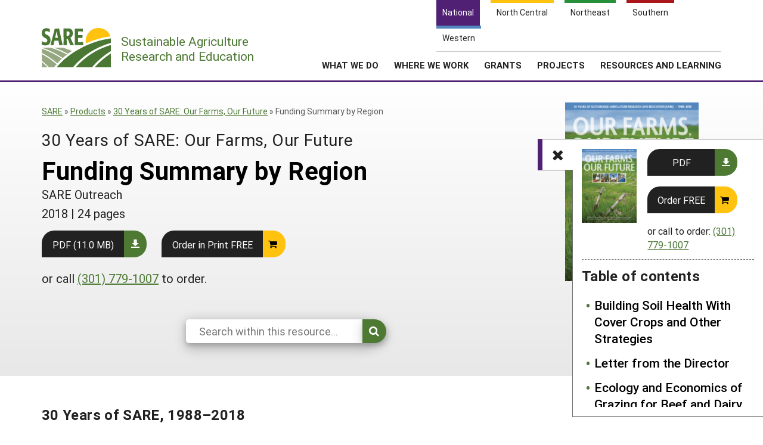

--- FILE ---
content_type: text/html; charset=UTF-8
request_url: https://www.sare.org/publications/30-years-of-sare/sare-funding/
body_size: 8311
content:
    <!doctype html>
<html lang="en-US">
    <head>
	    <!-- start favicons -->
<link rel="icon" href="https://www.sare.org/wp-content/themes/sare-theme/assets/images/favicons/favicon.ico" type="image/x-icon">
<link rel="icon" type="image/png" sizes="16x16" href="https://www.sare.org/wp-content/themes/sare-theme/assets/images/favicons/favicon-16x16.png">
<link rel="icon" type="image/png" sizes="32x32" href="https://www.sare.org/wp-content/themes/sare-theme/assets/images/favicons/favicon-32x32.png">
<link rel="apple-touch-icon" sizes="180x180" href="https://www.sare.org/wp-content/themes/sare-theme/assets/images/favicons/apple-touch-icon.png">
<link rel="icon" type="image/png" sizes="192x192" href="https://www.sare.org/wp-content/themes/sare-theme/assets/images/favicons/android-chrome-192x192.png" >
<link rel="icon" type="image/png" sizes="512x512" href="https://www.sare.org/wp-content/themes/sare-theme/assets/images/favicons/android-chrome-512x512.png" >
<link rel="manifest" href="https://www.sare.org/wp-content/themes/sare-theme/assets/images/favicons/site.webmanifest">
<link rel="mask-icon" href="https://www.sare.org/wp-content/themes/sare-theme/assets/images/favicons/safari-pinned-tab.svg" color="#5bbad5">
<meta name="msapplication-TileColor" content="#da532c">
<meta name="theme-color" content="#ffffff">
<!-- end of favicons -->
        <meta charset="UTF-8">
        <meta name="viewport" content="width=device-width, initial-scale=1, user-scalable=0">
        <link rel="profile" href="https://gmpg.org/xfn/11">

		<meta name='robots' content='index, follow, max-image-preview:large, max-snippet:-1, max-video-preview:-1' />

	<!-- This site is optimized with the Yoast SEO plugin v26.5 - https://yoast.com/wordpress/plugins/seo/ -->
	<link media="all" href="https://www.sare.org/wp-content/cache/autoptimize/1/css/autoptimize_54d94a02ad785758cc99f728227bd50c.css" rel="stylesheet"><title>Funding Summary by Region - SARE</title>
	<link rel="canonical" href="https://www.sare.org/publications/30-years-of-sare/sare-funding/" />
	<meta property="og:locale" content="en_US" />
	<meta property="og:type" content="article" />
	<meta property="og:title" content="Funding Summary by Region - SARE" />
	<meta property="og:description" content="30 Years of SARE, 1988–2018 This is a summary of SARE funding by region and grant type. It includes total grant awards for recent years as well as total funding since 1988. State-level funding summaries are also available. Search the database of project reports to learn more about individual awards. Grant Proposals and Awards, 2016–2017 [&hellip;]" />
	<meta property="og:url" content="https://www.sare.org/publications/30-years-of-sare/sare-funding/" />
	<meta property="og:site_name" content="SARE" />
	<meta property="article:modified_time" content="2020-09-30T21:58:44+00:00" />
	<meta name="twitter:card" content="summary_large_image" />
	<meta name="twitter:label1" content="Est. reading time" />
	<meta name="twitter:data1" content="2 minutes" />
	<script type="application/ld+json" class="yoast-schema-graph">{"@context":"https://schema.org","@graph":[{"@type":"WebPage","@id":"https://www.sare.org/publications/30-years-of-sare/sare-funding/","url":"https://www.sare.org/publications/30-years-of-sare/sare-funding/","name":"Funding Summary by Region - SARE","isPartOf":{"@id":"https://www.sare.org/#website"},"datePublished":"2018-02-05T18:06:14+00:00","dateModified":"2020-09-30T21:58:44+00:00","breadcrumb":{"@id":"https://www.sare.org/publications/30-years-of-sare/sare-funding/#breadcrumb"},"inLanguage":"en-US","potentialAction":[{"@type":"ReadAction","target":["https://www.sare.org/publications/30-years-of-sare/sare-funding/"]}]},{"@type":"BreadcrumbList","@id":"https://www.sare.org/publications/30-years-of-sare/sare-funding/#breadcrumb","itemListElement":[{"@type":"ListItem","position":1,"name":"SARE","item":"https://www.sare.org"},{"@type":"ListItem","position":2,"name":"Products","item":"https://www.sare.org/resources/"},{"@type":"ListItem","position":3,"name":"30 Years of SARE: Our Farms, Our Future","item":"https://www.sare.org/resources/30-years-of-sare/"},{"@type":"ListItem","position":4,"name":"Funding Summary by Region"}]},{"@type":"WebSite","@id":"https://www.sare.org/#website","url":"https://www.sare.org/","name":"SARE","description":"SARE.org","potentialAction":[{"@type":"SearchAction","target":{"@type":"EntryPoint","urlTemplate":"https://www.sare.org/?s={search_term_string}"},"query-input":{"@type":"PropertyValueSpecification","valueRequired":true,"valueName":"search_term_string"}}],"inLanguage":"en-US"}]}</script>
	<!-- / Yoast SEO plugin. -->


<link rel="alternate" title="oEmbed (JSON)" type="application/json+oembed" href="https://www.sare.org/wp-json/oembed/1.0/embed?url=https%3A%2F%2Fwww.sare.org%2Fpublications%2F30-years-of-sare%2Fsare-funding%2F" />
<link rel="alternate" title="oEmbed (XML)" type="text/xml+oembed" href="https://www.sare.org/wp-json/oembed/1.0/embed?url=https%3A%2F%2Fwww.sare.org%2Fpublications%2F30-years-of-sare%2Fsare-funding%2F&#038;format=xml" />













<link rel='stylesheet' id='a3a3_lazy_load-css' href='//www.sare.org/wp-content/uploads/sass/a3_lazy_load.min.css?ver=1703021328' type='text/css' media='all' />

<script type="text/javascript" src="https://www.sare.org/wp-includes/js/jquery/jquery.min.js?ver=3.7.1" id="jquery-core-js"></script>
<script type="text/javascript" id="jquery-core-js-after">
/* <![CDATA[ */
$ = jQuery;
//# sourceURL=jquery-core-js-after
/* ]]> */
</script>

				<!-- Global site tag (gtag.js) - Google Analytics -->
				<script async src="https://www.googletagmanager.com/gtag/js?id=G-V13E46KDDN"></script>
				<script>
                    window.dataLayer = window.dataLayer || [];

                    function gtag() {
                        dataLayer.push(arguments);
                    }

                    gtag('js', new Date());
                    gtag('config', 'G-V13E46KDDN');
				</script>
				<script defer data-api="/pl/event" data-domain="sare.org" src="/pl/script.js"></script>    </head>
<body class="wp-singular pub-text-page-template-default single single-pub-text-page postid-75416 wp-theme-sare-theme wp-child-theme-sare-theme-national sare no-sidebar">

<div id="page" class="site"><a class="skip-link screen-reader-text" href="#content">Skip to content</a>

    <header id="masthead" class="site-header pg-gutter">
        <!--        Full Screen Navbar-->
        <div class="pg-width">
            <nav id="nav-sites">
                <ul>
                    <li><a class="link national-link" href="https://www.sare.org"><span class="full">National</span><span class="abbr">NAT</span></a></li><li><a class="link nc-link" href="https://northcentral.sare.org"><span class="full">North Central</span><span class="abbr">NC</span></a></li><li><a class="link ne-link" href="https://northeast.sare.org"><span class="full">Northeast</span><span class="abbr">NE</span></a></li><li><a class="link s-link" href="https://southern.sare.org"><span class="full">Southern</span><span class="abbr">S</span></a></li><li><a class="link w-link" href="https://western.sare.org"><span class="full">Western</span><span class="abbr">W</span></a></li>
                </ul>
            </nav>

            <nav id="navbar-1" class="clearfix">
                <a class="logo sare" href="/"> <span class="header-logo-image"></span>
                    <p class="header-logo-text"><span class="region"></span> Sustainable Agriculture <br>Research and Education</p>
                </a>
				<ul id="menu-header-menu" class="nav"><li id="menu-item-79820" class="top-menu link-news menu-item menu-item-type-post_type menu-item-object-page current_page_parent menu-item-has-children menu-item-79820"><a href="https://www.sare.org/news/">News</a>
<ul class="sub-menu">
	<li id="menu-item-79819" class="menu-item menu-item-type-post_type menu-item-object-page current_page_parent menu-item-79819"><a href="https://www.sare.org/news/">News</a></li>
	<li id="menu-item-81333" class="menu-item menu-item-type-taxonomy menu-item-object-news_formats menu-item-81333"><a href="https://www.sare.org/news_formats/from-the-field-profile/">Profiles from the Field</a></li>
	<li id="menu-item-80365" class="menu-item menu-item-type-post_type menu-item-object-page menu-item-80365"><a href="https://www.sare.org/news/media-contacts/">Media Contacts</a></li>
	<li id="menu-item-80689" class="menu-item menu-item-type-post_type menu-item-object-page menu-item-80689"><a href="https://www.sare.org/news/sare-and-social-media/">Social Media</a></li>
	<li id="menu-item-80685" class="menu-item menu-item-type-post_type menu-item-object-page menu-item-80685"><a href="https://www.sare.org/news/join-our-mailing-list/">Join Our Mailing List</a></li>
</ul>
</li>
<li id="menu-item-80096" class="top-menu link-about menu-item menu-item-type-post_type menu-item-object-page menu-item-has-children menu-item-80096"><a href="https://www.sare.org/about/">About SARE</a>
<ul class="sub-menu">
	<li id="menu-item-80327" class="menu-item menu-item-type-post_type menu-item-object-page menu-item-80327"><a href="https://www.sare.org/about/">About SARE</a></li>
	<li id="menu-item-80088" class="menu-item menu-item-type-post_type menu-item-object-page menu-item-80088"><a href="https://www.sare.org/about/sares-four-regions/">SARE’s Four Regions</a></li>
	<li id="menu-item-80089" class="menu-item menu-item-type-post_type menu-item-object-page menu-item-80089"><a href="https://www.sare.org/about/sare-outreach/">SARE Outreach</a></li>
	<li id="menu-item-79879" class="menu-item menu-item-type-post_type menu-item-object-page menu-item-79879"><a href="https://www.sare.org/contact-us/">Contact Us</a></li>
	<li id="menu-item-88427" class="menu-item menu-item-type-post_type menu-item-object-page menu-item-88427"><a href="https://www.sare.org/about/staff/">Staff</a></li>
</ul>
</li>
<li id="menu-item-80097" class="align-submenu-left menu-item menu-item-type-post_type menu-item-object-page menu-item-has-children menu-item-80097"><a href="https://www.sare.org/what-we-do/">What We Do</a>
<ul class="sub-menu">
	<li id="menu-item-80335" class="menu-item menu-item-type-post_type menu-item-object-page menu-item-80335"><a href="https://www.sare.org/what-we-do/">What We Do</a></li>
	<li id="menu-item-80709" class="menu-item menu-item-type-post_type menu-item-object-page menu-item-80709"><a href="https://www.sare.org/grants/">Grants</a></li>
	<li id="menu-item-80446" class="menu-item menu-item-type-post_type menu-item-object-page menu-item-80446"><a href="https://www.sare.org/what-we-do/professional-development/">Professional Development</a></li>
	<li id="menu-item-80091" class="menu-item menu-item-type-post_type menu-item-object-page menu-item-80091"><a href="https://www.sare.org/what-we-do/education-and-outreach/">Education and Outreach</a></li>
	<li id="menu-item-87550" class="menu-item menu-item-type-custom menu-item-object-custom menu-item-87550"><a href="https://www.sare.org/resources/what-is-sustainable-agriculture/">What is Sustainable Agriculture?</a></li>
	<li id="menu-item-80094" class="menu-item menu-item-type-post_type menu-item-object-page menu-item-80094"><a href="https://www.sare.org/what-we-do/impacts-from-the-field/">Impacts from the Field</a></li>
	<li id="menu-item-80095" class="menu-item menu-item-type-post_type menu-item-object-page menu-item-80095"><a href="https://www.sare.org/what-we-do/events/">Events</a></li>
</ul>
</li>
<li id="menu-item-80334" class="menu-item menu-item-type-post_type menu-item-object-page menu-item-has-children menu-item-80334"><a href="https://www.sare.org/where-we-work/">Where We Work</a>
<ul class="sub-menu">
	<li id="menu-item-80333" class="menu-item menu-item-type-post_type menu-item-object-page menu-item-80333"><a href="https://www.sare.org/where-we-work/">Where We Work</a></li>
	<li id="menu-item-80085" class="menu-item menu-item-type-post_type menu-item-object-page menu-item-80085"><a href="https://www.sare.org/about/sares-four-regions/">Regional Programs</a></li>
	<li id="menu-item-80086" class="menu-item menu-item-type-post_type menu-item-object-page menu-item-80086"><a href="https://www.sare.org/what-we-do/professional-development/state-coordinator-program-overview/">State Coordinators</a></li>
	<li id="menu-item-80087" class="menu-item menu-item-type-post_type menu-item-object-page menu-item-80087"><a href="https://www.sare.org/grants/funded-grants-in-your-state/">Funded Grants in Your State</a></li>
</ul>
</li>
<li id="menu-item-80710" class="menu-item menu-item-type-post_type menu-item-object-page menu-item-has-children menu-item-80710"><a href="https://www.sare.org/grants/">Grants</a>
<ul class="sub-menu">
	<li id="menu-item-80711" class="menu-item menu-item-type-post_type menu-item-object-page menu-item-80711"><a href="https://www.sare.org/grants/">Grants</a></li>
	<li id="menu-item-80049" class="menu-item menu-item-type-custom menu-item-object-custom menu-item-80049"><a href="https://projects.sare.org/">Manage a Grant</a></li>
</ul>
</li>
<li id="menu-item-88071" class="menu-item menu-item-type-custom menu-item-object-custom menu-item-has-children menu-item-88071"><a href="https://projects.sare.org">Projects</a>
<ul class="sub-menu">
	<li id="menu-item-88072" class="menu-item menu-item-type-custom menu-item-object-custom menu-item-88072"><a href="https://projects.sare.org/search-projects/">Search Projects</a></li>
	<li id="menu-item-88073" class="menu-item menu-item-type-custom menu-item-object-custom menu-item-88073"><a href="https://projects.sare.org">Manage a Grant</a></li>
</ul>
</li>
<li id="menu-item-20" class="menu-columns menu-item menu-item-type-custom menu-item-object-custom menu-item-has-children menu-item-20"><a href="/resources/">Resources and Learning</a>
<ul class="sub-menu">
	<li id="menu-item-39518" class="single-link menu-item menu-item-type-custom menu-item-object-custom menu-item-39518"><a href="/resources/">Search All Resources</a></li>
	<li id="menu-item-39327" class="menu-item menu-item-type-custom menu-item-object-custom menu-item-has-children menu-item-39327"><a href="#">By Region</a>
	<ul class="sub-menu">
		<li id="menu-item-39328" class="menu-item menu-item-type-custom menu-item-object-custom menu-item-39328"><a rel="nofollow" href="https://www.sare.org/resources/?s=&#038;custom-order=date-desc&#038;cat_location%5B%5D=north-central&#038;post_type=product">North Central</a></li>
		<li id="menu-item-39329" class="menu-item menu-item-type-custom menu-item-object-custom menu-item-39329"><a rel="nofollow" href="https://www.sare.org/resources/?s=&#038;custom-order=relevance&#038;cat_location%5B%5D=northeast&#038;post_type=product">Northeast</a></li>
		<li id="menu-item-39338" class="menu-item menu-item-type-custom menu-item-object-custom menu-item-39338"><a rel="nofollow" href="https://www.sare.org/resources/?s=&#038;custom-order=date-desc&#038;cat_location%5B%5D=south&#038;post_type=product">South</a></li>
		<li id="menu-item-39339" class="menu-item menu-item-type-custom menu-item-object-custom menu-item-39339"><a rel="nofollow" href="https://www.sare.org/resources/?s=&#038;custom-order=relevance&#038;cat_location%5B%5D=west&#038;post_type=product">West</a></li>
	</ul>
</li>
	<li id="menu-item-39325" class="menu-item menu-item-type-custom menu-item-object-custom menu-item-has-children menu-item-39325"><a href="/formats/topic-rooms/">By Topic</a>
	<ul class="sub-menu">
		<li id="menu-item-39340" class="menu-item menu-item-type-custom menu-item-object-custom menu-item-39340"><a href="/resources/cover-crops/">Cover Crops</a></li>
		<li id="menu-item-39342" class="menu-item menu-item-type-custom menu-item-object-custom menu-item-39342"><a href="/resources/sustainable-production-and-use-of-on-farm-energy/">On-Farm Energy</a></li>
		<li id="menu-item-39343" class="menu-item menu-item-type-custom menu-item-object-custom menu-item-39343"><a href="/resources/farm-to-table-building-local-and-regional-food-systems/">Farm to Table</a></li>
		<li id="menu-item-66533" class="menu-item menu-item-type-custom menu-item-object-custom menu-item-66533"><a href="/resources/high-tunnels-and-other-season-extension-techniques/">Season Extension</a></li>
	</ul>
</li>
	<li id="menu-item-39345" class="menu-item menu-item-type-custom menu-item-object-custom menu-item-has-children menu-item-39345"><a href="#">From SARE</a>
	<ul class="sub-menu">
		<li id="menu-item-82027" class="menu-item menu-item-type-post_type menu-item-object-page menu-item-82027"><a href="https://www.sare.org/sare-outreach-publications/">SARE Outreach Resources</a></li>
		<li id="menu-item-104629" class="menu-item menu-item-type-custom menu-item-object-custom menu-item-104629"><a rel="nofollow" href="https://www.sare.org/resources/?s=&#038;custom-order=relevance&#038;cat_location%5B%5D=national&#038;cat_creator%5B%5D=national-sare&#038;re=1">What's New?</a></li>
		<li id="menu-item-66605" class="menu-item menu-item-type-custom menu-item-object-custom menu-item-66605"><a rel="nofollow" href="https://www.sare.org/?s=&#038;custom-order=relevance&#038;cat_location%5B%5D=national&#038;cat_formats%5B%5D=available-in-print&#038;cat_creator%5B%5D=national-sare&#038;re=1">Available in Print</a></li>
		<li id="menu-item-87164" class="menu-item menu-item-type-custom menu-item-object-custom menu-item-87164"><a href="https://www.sare.org/resources/national-continuing-education-program/">Continuing Education Program</a></li>
		<li id="menu-item-66603" class="menu-item menu-item-type-custom menu-item-object-custom menu-item-66603"><a href="https://projects.sare.org/search-projects/">Search Grants</a></li>
	</ul>
</li>
</ul>
</li>
<li class="search-form-wrap">
	          <form role="search" method="get" class="search-form" action="/" autocomplete="off">
	            <label><span class="screen-reader-text">Search for:</span><input type="search" class="search-field" placeholder="Search …" value="" name="s"></label><button type="submit" class="submit icon-search"><span class="ada-hide">Search</span></button>
	          </form>
	          </li><li class="top-menu link-search"><a class="icon-search" href="#search"><span class="screen-reader-text">Search</span></a></li>
			<li class="top-menu link-cart"><a class="icon-basket" href="https://www.sare.org/webstore/"><span class="screen-reader-text">Shopping Cart</span></a></li></ul>                <span class="mobile-menu-btn icon-menu"></span>
            </nav>
        </div>
    </header><!-- #masthead -->

    <div id="content" class="site-content pg-gutter">
        <main id="main" class="content-area pg-width">

    <article id="post-75416" class="post-75416 pub-text-page type-pub-text-page status-publish hentry">
        <header class="entry-header pg-gutter">
            <div class="pg-width cf">
                <div class="h-left">
					<div class="breadcrumbs cf"><div class="breadcrumbs-inner cf"><span><span><a href="https://www.sare.org" title="Sustainable Agriculture Research and Education">SARE</a></span> » <span><a href="https://www.sare.org/resources/">Products</a></span> » <span><a href="https://www.sare.org/resources/30-years-of-sare/">30 Years of SARE: Our Farms, Our Future</a></span> » <span class="breadcrumb_last" aria-current="page">Funding Summary by Region</span></span></div></div><!-- .breadcrumbs -->                    <h2 class="subheader">30 Years of SARE: Our Farms, Our Future</h2>
					<h1 class="entry-title">Funding Summary by Region</h1>			<div class="creator">SARE Outreach</div>
					<div class="details">			<span class="publication_date">2018</span> | <span class="number-of-pages">24 pages</span></div><div class="action-line">				<a href="https://www.sare.org/wp-content/uploads/30-Years-of-SARE-Our-Farms-Our-Future.pdf" class="styled-button styled-button-download">PDF (11.0 MB)</a>
							<form id="product-order-form" method="post" action="https://webstore.sare.org/additem.asp">
			<a href="#" class="styled-button styled-button-cart"
			   onclick="document.getElementById('product-order-form').submit();">Order in Print FREE</a>
			<input type="hidden" name="additem" value="2006">
			<input type="hidden" name="LastPage" value="https://www.sare.org/publications/30-years-of-sare/sare-funding/">
			<input type="hidden" name="Site" value="national">
			</form>
							<p class="how-to-order">or call <a href="tel:3017791007">(301) 779-1007</a> to order.</p></div>        <form id="block-search" class="block-search" role="search" method="get" action="/resource/">
            <div class="search-options ">
                <div class="search-wrap">
                    <input type="hidden" name="post_type" value="pub-text-page"/>
                    <input type="hidden" name="book_id" value="75399"/>
                    <input type="search" name="s" value="" placeholder="Search within this resource..." required="" maxlength="150" autocomplete="off"><button type="submit" class="submit icon-search"><span class="ada-hide">Search</span></button>
                </div>
            </div>
        </form>
                        </div>
                <div class="h-right">
					<a href="https://www.sare.org/resources/30-years-of-sare/"><img width="246" height="330" src="//www.sare.org/wp-content/plugins/a3-lazy-load/assets/images/lazy_placeholder.gif" data-lazy-type="image" data-src="https://www.sare.org/wp-content/uploads/30-years-of-SARE-cover-246x330.jpg" class="lazy lazy-hidden attachment-medium size-medium wp-post-image" alt="The cover of our farms, our future" decoding="async" fetchpriority="high" srcset="" data-srcset="https://www.sare.org/wp-content/uploads/30-years-of-SARE-cover-246x330.jpg 246w, https://www.sare.org/wp-content/uploads/30-years-of-SARE-cover-894x1200.jpg 894w, https://www.sare.org/wp-content/uploads/30-years-of-SARE-cover-112x150.jpg 112w, https://www.sare.org/wp-content/uploads/30-years-of-SARE-cover-768x1031.jpg 768w, https://www.sare.org/wp-content/uploads/30-years-of-SARE-cover.jpg 1050w" sizes="(max-width: 246px) 100vw, 246px" /></a>            <aside id="toc" class="table-of-contents echo sticky on" data-headings="no">
				                    <div class="product-preview">
                        <div class="left">
							<a href="https://www.sare.org/resources/30-years-of-sare/"><img width="112" height="150" src="//www.sare.org/wp-content/plugins/a3-lazy-load/assets/images/lazy_placeholder.gif" data-lazy-type="image" data-src="https://www.sare.org/wp-content/uploads/30-years-of-SARE-cover-112x150.jpg" class="lazy lazy-hidden attachment-thumbnail size-thumbnail wp-post-image" alt="The cover of our farms, our future" decoding="async" srcset="" data-srcset="https://www.sare.org/wp-content/uploads/30-years-of-SARE-cover-112x150.jpg 112w, https://www.sare.org/wp-content/uploads/30-years-of-SARE-cover-246x330.jpg 246w, https://www.sare.org/wp-content/uploads/30-years-of-SARE-cover-894x1200.jpg 894w, https://www.sare.org/wp-content/uploads/30-years-of-SARE-cover-768x1031.jpg 768w, https://www.sare.org/wp-content/uploads/30-years-of-SARE-cover.jpg 1050w" sizes="(max-width: 112px) 100vw, 112px" /></a>                        </div>
                        <div class="right">
							<div class="action-line">				<a href="https://www.sare.org/wp-content/uploads/30-Years-of-SARE-Our-Farms-Our-Future.pdf" class="styled-button styled-button-download">PDF</a>
							<form id="product-order-form" method="post" action="https://webstore.sare.org/additem.asp">
			<a href="#" class="styled-button styled-button-cart"
			   onclick="document.getElementById('product-order-form').submit();">Order FREE</a>
			<input type="hidden" name="additem" value="2006">
			<input type="hidden" name="LastPage" value="https://www.sare.org/publications/30-years-of-sare/sare-funding/">
			<input type="hidden" name="Site" value="national">
			</form>
							<p class="how-to-order">or call to order: <a href="tel:3017791007">(301) 779-1007</a></p></div>                        </div>
                    </div>
					                <span class="toggle icon-list"></span>
                <h3>Table of contents</h3>                <nav class="toc-nav">
                    <ul class="main">
						<li class="no-children num-1  "><a href="https://www.sare.org/publications/30-years-of-sare/soil-health/">Building Soil Health With Cover Crops and Other Strategies</a></li><li class="no-children num-2  "><a href="https://www.sare.org/publications/30-years-of-sare/letter-from-the-director/">Letter from the Director</a></li><li class="no-children num-3  "><a href="https://www.sare.org/publications/30-years-of-sare/grazing/">Ecology and Economics of Grazing for Beef and Dairy</a></li><li class="no-children num-4  "><a href="https://www.sare.org/publications/30-years-of-sare/water/">Water Challenges for the Coming Decades</a></li><li class="no-children num-5  "><a href="https://www.sare.org/publications/30-years-of-sare/people/">The Social Components of Sustainable Agriculture</a></li><li class="no-children num-6  "><a href="https://www.sare.org/publications/30-years-of-sare/pests-2/">Integrated Approaches for Managing Crop Pests</a></li><li class="no-children num-7  "><a href="https://www.sare.org/publications/30-years-of-sare/biodiversity/">Pollinators, Wildlife and Biodiversity on Farms</a></li><li class="no-children num-8  "><a href="https://www.sare.org/publications/30-years-of-sare/specialty-crops/">Surviving and Thriving With Vegetable and Fruit Production</a></li><li class="no-children num-9  "><a href="https://www.sare.org/publications/30-years-of-sare/marketing/">Sustaining Communities Through Local Foods and Marketing</a></li><li class="no-children num-10 highlighted "><a href="https://www.sare.org/publications/30-years-of-sare/sare-funding/">Funding Summary by Region</a></li></ul>                    </ul>
                </nav>
            </aside>                 </div>
            </div>
        </header><!-- .entry-header -->

        <div class="entry-content">

			<h3>30 Years of SARE, 1988–2018</h3>
<p>This is a summary of SARE funding by region and grant type. It includes total grant awards for recent years as well as total funding since 1988. <a title="" href="https://www.sare.org/Grants/Funded-Grants-in-Your-State" target="_self" rel="noopener noreferrer">State-level funding summaries</a> are also available. Search <a title="" href="https://www.sare.org/Grants/About-Project-Reports" target="_self" rel="noopener noreferrer">the database of project reports</a> to learn more about individual awards.</p>
<h2>Grant Proposals and Awards, 2016–2017</h2>
<table class="stackcols content-table" style="width: 100%" border="0" summary="grant proposals and awards" width="100%" cellspacing="0" cellpadding="2">
<tbody>
<tr class="bgdark">
<td style="vertical-align: top" valign="top"><b>Grant Type</b></td>
<td style="vertical-align: top" valign="top"><b>Preproposals Received<sup>1</sup></b></td>
<td style="vertical-align: top" valign="top"><b>Full Proposals Invited</b></td>
<td style="vertical-align: top" valign="top"><b>Full Proposals Received</b></td>
<td style="vertical-align: top" valign="top"><b>Proposals Funded</b></td>
<td style="vertical-align: top" valign="top"><b>Funding Total</b></td>
</tr>
<tr class="bglight">
<td class=" text-center" style="vertical-align: top" colspan="6" valign="top"><b>North Central SARE</b></td>
</tr>
<tr class="bgdark">
<td style="vertical-align: top" valign="top">Research and Education</td>
<td style="vertical-align: top" valign="top">321</td>
<td style="vertical-align: top" valign="top">60</td>
<td style="vertical-align: top" valign="top">55</td>
<td style="vertical-align: top" valign="top">24</td>
<td style="vertical-align: top" valign="top">$4.4 million</td>
</tr>
<tr class="bglight">
<td style="vertical-align: top" valign="top">Professional Development</td>
<td style="vertical-align: top" valign="top">N/A</td>
<td style="vertical-align: top" valign="top">N/A</td>
<td style="vertical-align: top" valign="top">47</td>
<td style="vertical-align: top" valign="top">13</td>
<td style="vertical-align: top" valign="top">$949,122</td>
</tr>
<tr class="bgdark">
<td style="vertical-align: top" valign="top">Farmer/Rancher</td>
<td style="vertical-align: top" valign="top">N/A</td>
<td style="vertical-align: top" valign="top">N/A</td>
<td style="vertical-align: top" valign="top">210</td>
<td style="vertical-align: top" valign="top">84</td>
<td style="vertical-align: top" valign="top">$874,463</td>
</tr>
<tr class="bglight">
<td style="vertical-align: top" valign="top">On-Farm/Partnership</td>
<td style="vertical-align: top" valign="top">N/A</td>
<td style="vertical-align: top" valign="top">N/A</td>
<td style="vertical-align: top" valign="top">67</td>
<td style="vertical-align: top" valign="top">24</td>
<td style="vertical-align: top" valign="top">$641,555</td>
</tr>
<tr class="bgdark">
<td style="vertical-align: top" valign="top">Graduate Student</td>
<td style="vertical-align: top" valign="top">N/A</td>
<td style="vertical-align: top" valign="top">N/A</td>
<td style="vertical-align: top" valign="top">100</td>
<td style="vertical-align: top" valign="top">35</td>
<td style="vertical-align: top" valign="top">$410,287</td>
</tr>
<tr class="bglight">
<td class=" text-center" style="vertical-align: top" colspan="6" valign="top"><b>Northeast SARE</b></td>
</tr>
<tr class="bgdark">
<td style="vertical-align: top" valign="top">Research and Education</td>
<td style="vertical-align: top" valign="top">146</td>
<td style="vertical-align: top" valign="top">63</td>
<td style="vertical-align: top" valign="top">44</td>
<td style="vertical-align: top" valign="top">15</td>
<td style="vertical-align: top" valign="top">$2.4 million</td>
</tr>
<tr class="bglight">
<td style="vertical-align: top" valign="top">Professional Development</td>
<td style="vertical-align: top" valign="top">29</td>
<td style="vertical-align: top" valign="top">20</td>
<td style="vertical-align: top" valign="top">14</td>
<td style="vertical-align: top" valign="top">7</td>
<td style="vertical-align: top" valign="top">$635,224</td>
</tr>
<tr class="bgdark">
<td style="vertical-align: top" valign="top">Farmer/Rancher</td>
<td style="vertical-align: top" valign="top">N/A</td>
<td style="vertical-align: top" valign="top">N/A</td>
<td style="vertical-align: top" valign="top">93</td>
<td style="vertical-align: top" valign="top">49</td>
<td style="vertical-align: top" valign="top">$615,705</td>
</tr>
<tr class="bglight">
<td style="vertical-align: top" valign="top">On-Farm/Partnership</td>
<td style="vertical-align: top" valign="top">N/A</td>
<td style="vertical-align: top" valign="top">N/A</td>
<td style="vertical-align: top" valign="top">96</td>
<td style="vertical-align: top" valign="top">57</td>
<td style="vertical-align: top" valign="top">$802,628</td>
</tr>
<tr class="bgdark">
<td style="vertical-align: top" valign="top">Graduate Student</td>
<td style="vertical-align: top" valign="top">N/A</td>
<td style="vertical-align: top" valign="top">N/A</td>
<td style="vertical-align: top" valign="top">114</td>
<td style="vertical-align: top" valign="top">50</td>
<td style="vertical-align: top" valign="top">$728,049</td>
</tr>
<tr class="bglight">
<td class=" text-center" style="vertical-align: top" colspan="6" valign="top"><b>Southern SARE</b></td>
</tr>
<tr class="bgdark">
<td style="vertical-align: top" valign="top">Research and Education</td>
<td style="vertical-align: top" valign="top">122</td>
<td style="vertical-align: top" valign="top">48</td>
<td style="vertical-align: top" valign="top">42</td>
<td style="vertical-align: top" valign="top">17</td>
<td style="vertical-align: top" valign="top">$3.9 million</td>
</tr>
<tr class="bglight">
<td style="vertical-align: top" valign="top">Professional Development</td>
<td style="vertical-align: top" valign="top">31</td>
<td style="vertical-align: top" valign="top">20</td>
<td style="vertical-align: top" valign="top">19</td>
<td style="vertical-align: top" valign="top">13</td>
<td style="vertical-align: top" valign="top">$998,353</td>
</tr>
<tr class="bgdark">
<td style="vertical-align: top" valign="top">Farmer/Rancher</td>
<td style="vertical-align: top" valign="top">N/A</td>
<td style="vertical-align: top" valign="top">N/A</td>
<td style="vertical-align: top" valign="top">76</td>
<td style="vertical-align: top" valign="top">18</td>
<td style="vertical-align: top" valign="top">$167,890</td>
</tr>
<tr class="bglight">
<td style="vertical-align: top" valign="top">On-Farm/Partnership</td>
<td style="vertical-align: top" valign="top">N/A</td>
<td style="vertical-align: top" valign="top">N/A</td>
<td style="vertical-align: top" valign="top">74</td>
<td style="vertical-align: top" valign="top">19</td>
<td style="vertical-align: top" valign="top">$267,189</td>
</tr>
<tr class="bgdark">
<td style="vertical-align: top" valign="top">Graduate Student</td>
<td style="vertical-align: top" valign="top">N/A</td>
<td style="vertical-align: top" valign="top">N/A</td>
<td style="vertical-align: top" valign="top">99</td>
<td style="vertical-align: top" valign="top">23</td>
<td style="vertical-align: top" valign="top">$325,609</td>
</tr>
<tr class="bglight">
<td class=" text-center" style="vertical-align: top" colspan="6" valign="top"><b>Western SARE</b></td>
</tr>
<tr class="bgdark">
<td style="vertical-align: top" valign="top">Research and Education</td>
<td style="vertical-align: top" valign="top">186</td>
<td style="vertical-align: top" valign="top">42</td>
<td style="vertical-align: top" valign="top">36</td>
<td style="vertical-align: top" valign="top">12</td>
<td style="vertical-align: top" valign="top">$3.3 million</td>
</tr>
<tr class="bglight">
<td style="vertical-align: top" valign="top">Professional Development</td>
<td style="vertical-align: top" valign="top">N/A</td>
<td style="vertical-align: top" valign="top">N/A</td>
<td style="vertical-align: top" valign="top">48</td>
<td style="vertical-align: top" valign="top">18</td>
<td style="vertical-align: top" valign="top">$1.1 million</td>
</tr>
<tr class="bgdark">
<td style="vertical-align: top" valign="top">Farmer/Rancher</td>
<td style="vertical-align: top" valign="top">N/A</td>
<td style="vertical-align: top" valign="top">N/A</td>
<td style="vertical-align: top" valign="top">79</td>
<td style="vertical-align: top" valign="top">20</td>
<td style="vertical-align: top" valign="top">$452,017</td>
</tr>
<tr class="bglight">
<td style="vertical-align: top" valign="top">On-Farm/Partnership</td>
<td style="vertical-align: top" valign="top">N/A</td>
<td style="vertical-align: top" valign="top">N/A</td>
<td style="vertical-align: top" valign="top">62</td>
<td style="vertical-align: top" valign="top">18</td>
<td style="vertical-align: top" valign="top">$704,277</td>
</tr>
<tr class="bgdark">
<td style="vertical-align: top" valign="top">Graduate Student</td>
<td style="vertical-align: top" valign="top">N/A</td>
<td style="vertical-align: top" valign="top">N/A</td>
<td style="vertical-align: top" valign="top">112</td>
<td style="vertical-align: top" valign="top">16</td>
<td style="vertical-align: top" valign="top">$391,901</td>
</tr>
<tr class="bglight">
<td style="vertical-align: top" colspan="6" valign="top"><sup>1</sup> The use of a preproposal process varies by region. It serves to screen project ideas for the larger and more complex grant programs, to reduce applicants’ proposal preparation burden and the proposal review burden for SARE’s volunteer reviewers.</td>
</tr>
</tbody>
</table>
<h2>Total Grant Awards, 1988–2017<sup>1</sup></h2>
<table class="stackcols content-table" style="width: 100%" border="0" summary="Total grant awards" width="100%" cellspacing="0" cellpadding="2">
<tbody>
<tr class="bgdark">
<td style="vertical-align: top" valign="top"><b>Grant Type</b></td>
<td style="vertical-align: top" valign="top"><b>Funding Total</b></td>
<td style="vertical-align: top" valign="top"><b>Number of Awards</b></td>
</tr>
<tr class="bglight">
<td class=" text-center" style="vertical-align: top" colspan="3" valign="top"><b>North Central SARE</b></td>
</tr>
<tr class="bgdark">
<td style="vertical-align: top" valign="top">Research and Education</td>
<td style="vertical-align: top" valign="top">$42.6 million</td>
<td style="vertical-align: top" valign="top">470</td>
</tr>
<tr class="bglight">
<td style="vertical-align: top" valign="top">Professional Development</td>
<td style="vertical-align: top" valign="top">$10.5 million</td>
<td style="vertical-align: top" valign="top">187</td>
</tr>
<tr class="bgdark">
<td style="vertical-align: top" valign="top">Farmer/Rancher</td>
<td style="vertical-align: top" valign="top">$8.3 million</td>
<td style="vertical-align: top" valign="top">1,073</td>
</tr>
<tr class="bglight">
<td style="vertical-align: top" valign="top">On-Farm/Partnership</td>
<td style="vertical-align: top" valign="top">$1.1 million</td>
<td style="vertical-align: top" valign="top">37</td>
</tr>
<tr class="bgdark">
<td style="vertical-align: top" valign="top">Graduate Student</td>
<td style="vertical-align: top" valign="top">$2.5 million</td>
<td style="vertical-align: top" valign="top">248</td>
</tr>
<tr class="bglight">
<td class=" text-left" style="vertical-align: top" valign="top">Youth<sup>2</sup></td>
<td style="vertical-align: top" valign="top">$235,336</td>
<td style="vertical-align: top" valign="top">179</td>
</tr>
<tr class="bgdark">
<td style="vertical-align: top" valign="top"><b>Regional Total</b></td>
<td style="vertical-align: top" valign="top"><b>$65.1 million</b></td>
<td style="vertical-align: top" valign="top"><b>2,194</b></td>
</tr>
<tr class="bglight">
<td class=" text-center" style="vertical-align: top" colspan="3" valign="top"><b>Northeast SARE</b></td>
</tr>
<tr class="bgdark">
<td style="vertical-align: top" valign="top">Research and Education</td>
<td style="vertical-align: top" valign="top">$42.2 million</td>
<td style="vertical-align: top" valign="top">392</td>
</tr>
<tr class="bglight">
<td style="vertical-align: top" valign="top">Professional Development</td>
<td style="vertical-align: top" valign="top">$11.3 million</td>
<td style="vertical-align: top" valign="top">144</td>
</tr>
<tr class="bgdark">
<td style="vertical-align: top" valign="top">Farmer/Rancher</td>
<td style="vertical-align: top" valign="top">$5 million</td>
<td style="vertical-align: top" valign="top">780</td>
</tr>
<tr class="bglight">
<td style="vertical-align: top" valign="top">On-Farm/Partnership</td>
<td style="vertical-align: top" valign="top">$3.7 million</td>
<td style="vertical-align: top" valign="top">305</td>
</tr>
<tr class="bgdark">
<td style="vertical-align: top" valign="top">Graduate Student</td>
<td style="vertical-align: top" valign="top">$2.3 million</td>
<td style="vertical-align: top" valign="top">160</td>
</tr>
<tr class="bglight">
<td style="vertical-align: top" valign="top">Community Innovation</td>
<td style="vertical-align: top" valign="top">$1.4 million</td>
<td style="vertical-align: top" valign="top">108</td>
</tr>
<tr class="bgdark">
<td style="vertical-align: top" valign="top"><b>Regional Total</b></td>
<td style="vertical-align: top" valign="top"><b>$65.8 million</b></td>
<td style="vertical-align: top" valign="top"><b>1,889</b></td>
</tr>
<tr class="bglight">
<td class=" text-center" style="vertical-align: top" colspan="3" valign="top"><b>Southern SARE</b></td>
</tr>
<tr class="bgdark">
<td style="vertical-align: top" valign="top">Research and Education</td>
<td style="vertical-align: top" valign="top">$43.6 million</td>
<td style="vertical-align: top" valign="top">311</td>
</tr>
<tr class="bglight">
<td style="vertical-align: top" valign="top">Professional Development</td>
<td style="vertical-align: top" valign="top">$9.6 million</td>
<td style="vertical-align: top" valign="top">133</td>
</tr>
<tr class="bgdark">
<td style="vertical-align: top" valign="top">Farmer/Rancher</td>
<td style="vertical-align: top" valign="top">$2.5 million</td>
<td style="vertical-align: top" valign="top">292</td>
</tr>
<tr class="bglight">
<td style="vertical-align: top" valign="top">On-Farm/Partnership</td>
<td style="vertical-align: top" valign="top">$1.5 million</td>
<td style="vertical-align: top" valign="top">110</td>
</tr>
<tr class="bgdark">
<td style="vertical-align: top" valign="top">Graduate Student</td>
<td style="vertical-align: top" valign="top">$1.8 million</td>
<td style="vertical-align: top" valign="top">174</td>
</tr>
<tr class="bglight">
<td style="vertical-align: top" valign="top">Community Innovation</td>
<td style="vertical-align: top" valign="top">$1.1 million</td>
<td style="vertical-align: top" valign="top">93</td>
</tr>
<tr class="bgdark">
<td style="vertical-align: top" valign="top"><b>Regional Total</b></td>
<td style="vertical-align: top" valign="top"><b>$60.2 million</b></td>
<td style="vertical-align: top" valign="top"><b>1,113</b></td>
</tr>
<tr class="bglight">
<td class=" text-center" style="vertical-align: top" colspan="3" valign="top"><b>Western SARE</b></td>
</tr>
<tr class="bgdark">
<td style="vertical-align: top" valign="top">Research and Education</td>
<td style="vertical-align: top" valign="top">$39.1 million</td>
<td style="vertical-align: top" valign="top">332</td>
</tr>
<tr class="bglight">
<td style="vertical-align: top" valign="top">Professional Development</td>
<td style="vertical-align: top" valign="top">$11.4 million</td>
<td style="vertical-align: top" valign="top">191</td>
</tr>
<tr class="bgdark">
<td style="vertical-align: top" valign="top">Farmer/Rancher</td>
<td style="vertical-align: top" valign="top">$5.3 million</td>
<td style="vertical-align: top" valign="top">530</td>
</tr>
<tr class="bglight">
<td style="vertical-align: top" valign="top">On-Farm/Partnership</td>
<td style="vertical-align: top" valign="top">$2.8 million</td>
<td style="vertical-align: top" valign="top">64</td>
</tr>
<tr class="bgdark">
<td style="vertical-align: top" valign="top">Graduate Student</td>
<td style="vertical-align: top" valign="top">$1.6 million</td>
<td style="vertical-align: top" valign="top">79</td>
</tr>
<tr class="bglight">
<td style="vertical-align: top" valign="top"><b>Regional Total</b></td>
<td style="vertical-align: top" valign="top"><b>$60.2 million</b></td>
<td style="vertical-align: top" valign="top"><b>1,196</b></td>
</tr>
<tr class="bgdark">
<td style="vertical-align: top" colspan="3" valign="top"><sup>1</sup> These totals do not include additional direct funding given each year to Cooperative Extension in each state to support state-level programming on sustainable agriculture.</p>
<p><sup>2</sup> A combination of separate Youth and Youth Educator grant programs.</td>
</tr>
</tbody>
</table>
			<nav class="prev-next cf">
									<a href="https://www.sare.org/publications/30-years-of-sare/marketing/goat-dairy-thrives-in-new-retail-markets/"
					   class="prev"><span>Previous</span> Third-Generation Dairy Thrives in New Kansas City Markets</a>
								</nav>
		
        </div><!-- .entry-content -->

    </article><!-- #post-75416 -->

</main><!-- #main -->
</div><!-- #content -->

<footer id="colophon" class="site-footer"></footer><!-- #colophon --></div><!-- #page -->

<aside class="newsletter-section pg-gutter cf noprint">
    <div class="newsletter-section-inner">
        <div class="left">
            <h3>Sign up for all the latest news and updates from SARE</h3>
        </div>
        <div class="right">
            <a href="https://www.sare.org/news/join-our-mailing-list/" class="styled-button styled-button-white">Sign Up For Our Newsletters</a>
        </div>
    </div>
</aside>
<footer class="footer pg-gutter cf">
    <div class="footer-inner pg-width">
        <nav class="bottom-nav noprint">
            <div class="local-links block">
                <h6>Navigation</h6>
				<ul id="menu-bottom-menu" class=""><li id="menu-item-82020" class="menu-item menu-item-type-post_type menu-item-object-page menu-item-82020"><a href="https://www.sare.org/what-we-do/">What we do</a></li>
<li id="menu-item-82019" class="menu-item menu-item-type-post_type menu-item-object-page menu-item-82019"><a href="https://www.sare.org/where-we-work/">Where we work</a></li>
<li id="menu-item-82021" class="menu-item menu-item-type-post_type menu-item-object-page menu-item-82021"><a href="https://www.sare.org/grants/">Grant programs</a></li>
<li id="menu-item-24" class="menu-item menu-item-type-custom menu-item-object-custom menu-item-24"><a href="/resources/">Resources and learning</a></li>
<li id="menu-item-88075" class="menu-item menu-item-type-custom menu-item-object-custom menu-item-88075"><a href="https://projects.sare.org">SARE Projects Application and Reporting</a></li>
</ul>            </div>

            <div class="regional-links block">
                <h6>Sites</h6>
                <ul>
                    <li><a href="https://www.sare.org">National SARE</a></li>
                    <li><a href="https://northcentral.sare.org">North Central SARE</a></li>
                    <li><a href="https://northeast.sare.org">Northeast SARE</a></li>
                    <li><a href="https://southern.sare.org">Southern SARE</a></li>
                    <li><a href="https://western.sare.org">Western SARE</a></li>
                </ul>
            </div>
			                <div class="address block">
                    <h6>Our Location</h6>
                    <ul>
                        <li>University of Maryland<br />
Symons Hall, Room 1296<br />
7998 Regents Drive<br />
College Park, MD 20742-5505                        </li>
						                            <li><a href="https://www.sare.org/contact-us/">Contact Us</a></li>
							                    </ul>
                </div>
						                <div class="social-media block">
                    <h6>Follow Us</h6>
                    <ul>
						                            <li>
                            <a href="https://www.facebook.com/SAREOutreach" class="icon-facebook"><span class="ada-hide">Our facebook page</span></a>
                            </li>                            <li>
                            <a href="https://www.youtube.com/user/SAREOutreach1" class="icon-youtube"><span class="ada-hide">Our youtube page</span></a>
                            </li>                            <li>
                            <a href="https://twitter.com/#!/SAREProgram" class="icon-twitter"><span class="ada-hide">Our twitter page</span></a>
                            </li>                    </ul>
                </div>
			        </nav>

        <div class="logos cf">
                <a id="logo-sare" href="https://www.sare.org/"><img src="https://www.sare.org/wp-content/themes/sare-theme/assets/images/logos/sare-national.gif" alt="Sustainable Agriculture Research and Education"></a>
			    <a id="host-logo" href="https://www.umd.edu/"><img src="https://www.sare.org/wp-content/themes/sare-theme/assets/images/logos/umd-100x100.jpg" alt="University of Maryland"></a>
                <a id="logo-usda" href="https://www.nifa.usda.gov/"><span class="ada-hide">US Department of Agriculture</span></a>
        </div>

        <div class="disclaimer cf">
			<p>This work is supported by the <a href="https://www.sare.org/" target="_blank" rel="noopener" data-saferedirecturl="https://www.google.com/url?q=http://www.sare.org&amp;source=gmail&amp;ust=1742557987573000&amp;usg=AOvVaw0Blu3nJ2eGmAM4s731ZXzj">Sustainable Agriculture Research and Education (SARE)</a> program under a cooperative agreement with the <a href="https://umd.edu/" target="_blank" rel="noopener" data-saferedirecturl="https://www.google.com/url?q=https://umd.edu/&amp;source=gmail&amp;ust=1742557987573000&amp;usg=AOvVaw3I0boPQ_cVox-NTGNWWMZW">University of Maryland</a>, project award no. 2024-38640-42986, from the <a href="https://www.usda.gov/" target="_blank" rel="noopener" data-saferedirecturl="https://www.google.com/url?q=https://www.usda.gov/&amp;source=gmail&amp;ust=1742557987573000&amp;usg=AOvVaw2cie163Fhokpzjh2y6ojtC">U.S. Department of Agriculture’s</a> <a href="https://www.nifa.usda.gov/" target="_blank" rel="noopener" data-saferedirecturl="https://www.google.com/url?q=https://www.nifa.usda.gov/&amp;source=gmail&amp;ust=1742557987573000&amp;usg=AOvVaw37HYUvYhNonJsYOPcBWON_">National Institute of Food and Agriculture</a>. Any opinions, findings, conclusions, or recommendations expressed in this publication are those of the author(s) and should not be construed to represent any official USDA or U.S. Government determination or policy.</p>        </div>
        <hr/>
        <small class="copyright">&copy; 2025 Sustainable Agriculture Research & Education</small>
        <!--
				<nav>
					<ul class="legal">
						<li><a href="#">Privacy Policy</a></li>
					</ul>
				</nav>
		-->
    </div>
</footer>
<script type="speculationrules">
{"prefetch":[{"source":"document","where":{"and":[{"href_matches":"/*"},{"not":{"href_matches":["/wp-*.php","/wp-admin/*","/wp-content/uploads/*","/wp-content/*","/wp-content/plugins/*","/wp-content/themes/sare-theme-national/*","/wp-content/themes/sare-theme/*","/*\\?(.+)"]}},{"not":{"selector_matches":"a[rel~=\"nofollow\"]"}},{"not":{"selector_matches":".no-prefetch, .no-prefetch a"}}]},"eagerness":"conservative"}]}
</script>









<script type="text/javascript" id="jquery-lazyloadxt-js-extra">
/* <![CDATA[ */
var a3_lazyload_params = {"apply_images":"1","apply_videos":"1"};
//# sourceURL=jquery-lazyloadxt-js-extra
/* ]]> */
</script>


<script type="text/javascript" id="jquery-lazyloadxt-extend-js-extra">
/* <![CDATA[ */
var a3_lazyload_extend_params = {"edgeY":"100","horizontal_container_classnames":""};
//# sourceURL=jquery-lazyloadxt-extend-js-extra
/* ]]> */
</script>

<script defer src="https://www.sare.org/wp-content/cache/autoptimize/1/js/autoptimize_c961d811bbc7af43a76647c9853a54c8.js"></script></body></html>


--- FILE ---
content_type: text/css
request_url: https://www.sare.org/wp-content/cache/autoptimize/1/css/autoptimize_54d94a02ad785758cc99f728227bd50c.css
body_size: 180715
content:
img:is([sizes=auto i],[sizes^="auto," i]){contain-intrinsic-size:3000px 1500px}
.alerts .alert{margin:1em 0;width:100%;font-size:18px;line-height:1.44em;letter-spacing:.01em;color:#111;border:1px solid #ccc;border-left:5px solid #222;border-radius:0 5px 5px 0;background-color:#f7f7f7;padding:0 2em 0 1em;position:relative;opacity:100;transition:opacity .5s}.alerts .alert.info{border-left:.5rem solid #036bfc}.alerts .alert.notice{border-left:.5em solid #f7bc33}.alerts .alert.success{border-left:.5em solid #228b22}.alerts .alert.warning{border-left:.5em solid #fc7303}.alerts .alert.error{border-left:.5em solid #fc0303}.alerts .alert .dismiss{display:inline-block;position:absolute;right:0;top:0;cursor:pointer;color:#ccc}.alerts .alert .dismiss:before{content:"X";font-size:1.25em;padding:.8em .5em;display:inline-block;line-height:.8em}.alerts .alert .dismiss:hover{color:#666;transition:color .5s}.alerts .alert.dismissed{opacity:0}form input.invalid,form select.invalid,form textarea.invalid{border:2px solid red}
/*! This file is auto-generated */
@font-face{font-family:dashicons;src:url(//www.sare.org/wp-includes/css/../fonts/dashicons.eot?99ac726223c749443b642ce33df8b800);src:url(//www.sare.org/wp-includes/css/../fonts/dashicons.eot?99ac726223c749443b642ce33df8b800#iefix) format("embedded-opentype"),url("[data-uri]") format("woff"),url(//www.sare.org/wp-includes/css/../fonts/dashicons.ttf?99ac726223c749443b642ce33df8b800) format("truetype");font-weight:400;font-style:normal}.dashicons,.dashicons-before:before{font-family:dashicons;display:inline-block;line-height:1;font-weight:400;font-style:normal;text-decoration:inherit;text-transform:none;text-rendering:auto;-webkit-font-smoothing:antialiased;-moz-osx-font-smoothing:grayscale;width:20px;height:20px;font-size:20px;vertical-align:top;text-align:center;transition:color .1s ease-in}.dashicons-admin-appearance:before{content:"\f100"}.dashicons-admin-collapse:before{content:"\f148"}.dashicons-admin-comments:before{content:"\f101"}.dashicons-admin-customizer:before{content:"\f540"}.dashicons-admin-generic:before{content:"\f111"}.dashicons-admin-home:before{content:"\f102"}.dashicons-admin-links:before{content:"\f103"}.dashicons-admin-media:before{content:"\f104"}.dashicons-admin-multisite:before{content:"\f541"}.dashicons-admin-network:before{content:"\f112"}.dashicons-admin-page:before{content:"\f105"}.dashicons-admin-plugins:before{content:"\f106"}.dashicons-admin-post:before{content:"\f109"}.dashicons-admin-settings:before{content:"\f108"}.dashicons-admin-site-alt:before{content:"\f11d"}.dashicons-admin-site-alt2:before{content:"\f11e"}.dashicons-admin-site-alt3:before{content:"\f11f"}.dashicons-admin-site:before{content:"\f319"}.dashicons-admin-tools:before{content:"\f107"}.dashicons-admin-users:before{content:"\f110"}.dashicons-airplane:before{content:"\f15f"}.dashicons-album:before{content:"\f514"}.dashicons-align-center:before{content:"\f134"}.dashicons-align-full-width:before{content:"\f114"}.dashicons-align-left:before{content:"\f135"}.dashicons-align-none:before{content:"\f138"}.dashicons-align-pull-left:before{content:"\f10a"}.dashicons-align-pull-right:before{content:"\f10b"}.dashicons-align-right:before{content:"\f136"}.dashicons-align-wide:before{content:"\f11b"}.dashicons-amazon:before{content:"\f162"}.dashicons-analytics:before{content:"\f183"}.dashicons-archive:before{content:"\f480"}.dashicons-arrow-down-alt:before{content:"\f346"}.dashicons-arrow-down-alt2:before{content:"\f347"}.dashicons-arrow-down:before{content:"\f140"}.dashicons-arrow-left-alt:before{content:"\f340"}.dashicons-arrow-left-alt2:before{content:"\f341"}.dashicons-arrow-left:before{content:"\f141"}.dashicons-arrow-right-alt:before{content:"\f344"}.dashicons-arrow-right-alt2:before{content:"\f345"}.dashicons-arrow-right:before{content:"\f139"}.dashicons-arrow-up-alt:before{content:"\f342"}.dashicons-arrow-up-alt2:before{content:"\f343"}.dashicons-arrow-up-duplicate:before{content:"\f143"}.dashicons-arrow-up:before{content:"\f142"}.dashicons-art:before{content:"\f309"}.dashicons-awards:before{content:"\f313"}.dashicons-backup:before{content:"\f321"}.dashicons-bank:before{content:"\f16a"}.dashicons-beer:before{content:"\f16c"}.dashicons-bell:before{content:"\f16d"}.dashicons-block-default:before{content:"\f12b"}.dashicons-book-alt:before{content:"\f331"}.dashicons-book:before{content:"\f330"}.dashicons-buddicons-activity:before{content:"\f452"}.dashicons-buddicons-bbpress-logo:before{content:"\f477"}.dashicons-buddicons-buddypress-logo:before{content:"\f448"}.dashicons-buddicons-community:before{content:"\f453"}.dashicons-buddicons-forums:before{content:"\f449"}.dashicons-buddicons-friends:before{content:"\f454"}.dashicons-buddicons-groups:before{content:"\f456"}.dashicons-buddicons-pm:before{content:"\f457"}.dashicons-buddicons-replies:before{content:"\f451"}.dashicons-buddicons-topics:before{content:"\f450"}.dashicons-buddicons-tracking:before{content:"\f455"}.dashicons-building:before{content:"\f512"}.dashicons-businessman:before{content:"\f338"}.dashicons-businessperson:before{content:"\f12e"}.dashicons-businesswoman:before{content:"\f12f"}.dashicons-button:before{content:"\f11a"}.dashicons-calculator:before{content:"\f16e"}.dashicons-calendar-alt:before{content:"\f508"}.dashicons-calendar:before{content:"\f145"}.dashicons-camera-alt:before{content:"\f129"}.dashicons-camera:before{content:"\f306"}.dashicons-car:before{content:"\f16b"}.dashicons-carrot:before{content:"\f511"}.dashicons-cart:before{content:"\f174"}.dashicons-category:before{content:"\f318"}.dashicons-chart-area:before{content:"\f239"}.dashicons-chart-bar:before{content:"\f185"}.dashicons-chart-line:before{content:"\f238"}.dashicons-chart-pie:before{content:"\f184"}.dashicons-clipboard:before{content:"\f481"}.dashicons-clock:before{content:"\f469"}.dashicons-cloud-saved:before{content:"\f137"}.dashicons-cloud-upload:before{content:"\f13b"}.dashicons-cloud:before{content:"\f176"}.dashicons-code-standards:before{content:"\f13a"}.dashicons-coffee:before{content:"\f16f"}.dashicons-color-picker:before{content:"\f131"}.dashicons-columns:before{content:"\f13c"}.dashicons-controls-back:before{content:"\f518"}.dashicons-controls-forward:before{content:"\f519"}.dashicons-controls-pause:before{content:"\f523"}.dashicons-controls-play:before{content:"\f522"}.dashicons-controls-repeat:before{content:"\f515"}.dashicons-controls-skipback:before{content:"\f516"}.dashicons-controls-skipforward:before{content:"\f517"}.dashicons-controls-volumeoff:before{content:"\f520"}.dashicons-controls-volumeon:before{content:"\f521"}.dashicons-cover-image:before{content:"\f13d"}.dashicons-dashboard:before{content:"\f226"}.dashicons-database-add:before{content:"\f170"}.dashicons-database-export:before{content:"\f17a"}.dashicons-database-import:before{content:"\f17b"}.dashicons-database-remove:before{content:"\f17c"}.dashicons-database-view:before{content:"\f17d"}.dashicons-database:before{content:"\f17e"}.dashicons-desktop:before{content:"\f472"}.dashicons-dismiss:before{content:"\f153"}.dashicons-download:before{content:"\f316"}.dashicons-drumstick:before{content:"\f17f"}.dashicons-edit-large:before{content:"\f327"}.dashicons-edit-page:before{content:"\f186"}.dashicons-edit:before{content:"\f464"}.dashicons-editor-aligncenter:before{content:"\f207"}.dashicons-editor-alignleft:before{content:"\f206"}.dashicons-editor-alignright:before{content:"\f208"}.dashicons-editor-bold:before{content:"\f200"}.dashicons-editor-break:before{content:"\f474"}.dashicons-editor-code-duplicate:before{content:"\f494"}.dashicons-editor-code:before{content:"\f475"}.dashicons-editor-contract:before{content:"\f506"}.dashicons-editor-customchar:before{content:"\f220"}.dashicons-editor-expand:before{content:"\f211"}.dashicons-editor-help:before{content:"\f223"}.dashicons-editor-indent:before{content:"\f222"}.dashicons-editor-insertmore:before{content:"\f209"}.dashicons-editor-italic:before{content:"\f201"}.dashicons-editor-justify:before{content:"\f214"}.dashicons-editor-kitchensink:before{content:"\f212"}.dashicons-editor-ltr:before{content:"\f10c"}.dashicons-editor-ol-rtl:before{content:"\f12c"}.dashicons-editor-ol:before{content:"\f204"}.dashicons-editor-outdent:before{content:"\f221"}.dashicons-editor-paragraph:before{content:"\f476"}.dashicons-editor-paste-text:before{content:"\f217"}.dashicons-editor-paste-word:before{content:"\f216"}.dashicons-editor-quote:before{content:"\f205"}.dashicons-editor-removeformatting:before{content:"\f218"}.dashicons-editor-rtl:before{content:"\f320"}.dashicons-editor-spellcheck:before{content:"\f210"}.dashicons-editor-strikethrough:before{content:"\f224"}.dashicons-editor-table:before{content:"\f535"}.dashicons-editor-textcolor:before{content:"\f215"}.dashicons-editor-ul:before{content:"\f203"}.dashicons-editor-underline:before{content:"\f213"}.dashicons-editor-unlink:before{content:"\f225"}.dashicons-editor-video:before{content:"\f219"}.dashicons-ellipsis:before{content:"\f11c"}.dashicons-email-alt:before{content:"\f466"}.dashicons-email-alt2:before{content:"\f467"}.dashicons-email:before{content:"\f465"}.dashicons-embed-audio:before{content:"\f13e"}.dashicons-embed-generic:before{content:"\f13f"}.dashicons-embed-photo:before{content:"\f144"}.dashicons-embed-post:before{content:"\f146"}.dashicons-embed-video:before{content:"\f149"}.dashicons-excerpt-view:before{content:"\f164"}.dashicons-exit:before{content:"\f14a"}.dashicons-external:before{content:"\f504"}.dashicons-facebook-alt:before{content:"\f305"}.dashicons-facebook:before{content:"\f304"}.dashicons-feedback:before{content:"\f175"}.dashicons-filter:before{content:"\f536"}.dashicons-flag:before{content:"\f227"}.dashicons-food:before{content:"\f187"}.dashicons-format-aside:before{content:"\f123"}.dashicons-format-audio:before{content:"\f127"}.dashicons-format-chat:before{content:"\f125"}.dashicons-format-gallery:before{content:"\f161"}.dashicons-format-image:before{content:"\f128"}.dashicons-format-quote:before{content:"\f122"}.dashicons-format-status:before{content:"\f130"}.dashicons-format-video:before{content:"\f126"}.dashicons-forms:before{content:"\f314"}.dashicons-fullscreen-alt:before{content:"\f188"}.dashicons-fullscreen-exit-alt:before{content:"\f189"}.dashicons-games:before{content:"\f18a"}.dashicons-google:before{content:"\f18b"}.dashicons-googleplus:before{content:"\f462"}.dashicons-grid-view:before{content:"\f509"}.dashicons-groups:before{content:"\f307"}.dashicons-hammer:before{content:"\f308"}.dashicons-heading:before{content:"\f10e"}.dashicons-heart:before{content:"\f487"}.dashicons-hidden:before{content:"\f530"}.dashicons-hourglass:before{content:"\f18c"}.dashicons-html:before{content:"\f14b"}.dashicons-id-alt:before{content:"\f337"}.dashicons-id:before{content:"\f336"}.dashicons-image-crop:before{content:"\f165"}.dashicons-image-filter:before{content:"\f533"}.dashicons-image-flip-horizontal:before{content:"\f169"}.dashicons-image-flip-vertical:before{content:"\f168"}.dashicons-image-rotate-left:before{content:"\f166"}.dashicons-image-rotate-right:before{content:"\f167"}.dashicons-image-rotate:before{content:"\f531"}.dashicons-images-alt:before{content:"\f232"}.dashicons-images-alt2:before{content:"\f233"}.dashicons-index-card:before{content:"\f510"}.dashicons-info-outline:before{content:"\f14c"}.dashicons-info:before{content:"\f348"}.dashicons-insert-after:before{content:"\f14d"}.dashicons-insert-before:before{content:"\f14e"}.dashicons-insert:before{content:"\f10f"}.dashicons-instagram:before{content:"\f12d"}.dashicons-laptop:before{content:"\f547"}.dashicons-layout:before{content:"\f538"}.dashicons-leftright:before{content:"\f229"}.dashicons-lightbulb:before{content:"\f339"}.dashicons-linkedin:before{content:"\f18d"}.dashicons-list-view:before{content:"\f163"}.dashicons-location-alt:before{content:"\f231"}.dashicons-location:before{content:"\f230"}.dashicons-lock-duplicate:before{content:"\f315"}.dashicons-lock:before{content:"\f160"}.dashicons-marker:before{content:"\f159"}.dashicons-media-archive:before{content:"\f501"}.dashicons-media-audio:before{content:"\f500"}.dashicons-media-code:before{content:"\f499"}.dashicons-media-default:before{content:"\f498"}.dashicons-media-document:before{content:"\f497"}.dashicons-media-interactive:before{content:"\f496"}.dashicons-media-spreadsheet:before{content:"\f495"}.dashicons-media-text:before{content:"\f491"}.dashicons-media-video:before{content:"\f490"}.dashicons-megaphone:before{content:"\f488"}.dashicons-menu-alt:before{content:"\f228"}.dashicons-menu-alt2:before{content:"\f329"}.dashicons-menu-alt3:before{content:"\f349"}.dashicons-menu:before{content:"\f333"}.dashicons-microphone:before{content:"\f482"}.dashicons-migrate:before{content:"\f310"}.dashicons-minus:before{content:"\f460"}.dashicons-money-alt:before{content:"\f18e"}.dashicons-money:before{content:"\f526"}.dashicons-move:before{content:"\f545"}.dashicons-nametag:before{content:"\f484"}.dashicons-networking:before{content:"\f325"}.dashicons-no-alt:before{content:"\f335"}.dashicons-no:before{content:"\f158"}.dashicons-open-folder:before{content:"\f18f"}.dashicons-palmtree:before{content:"\f527"}.dashicons-paperclip:before{content:"\f546"}.dashicons-pdf:before{content:"\f190"}.dashicons-performance:before{content:"\f311"}.dashicons-pets:before{content:"\f191"}.dashicons-phone:before{content:"\f525"}.dashicons-pinterest:before{content:"\f192"}.dashicons-playlist-audio:before{content:"\f492"}.dashicons-playlist-video:before{content:"\f493"}.dashicons-plugins-checked:before{content:"\f485"}.dashicons-plus-alt:before{content:"\f502"}.dashicons-plus-alt2:before{content:"\f543"}.dashicons-plus:before{content:"\f132"}.dashicons-podio:before{content:"\f19c"}.dashicons-portfolio:before{content:"\f322"}.dashicons-post-status:before{content:"\f173"}.dashicons-pressthis:before{content:"\f157"}.dashicons-printer:before{content:"\f193"}.dashicons-privacy:before{content:"\f194"}.dashicons-products:before{content:"\f312"}.dashicons-randomize:before{content:"\f503"}.dashicons-reddit:before{content:"\f195"}.dashicons-redo:before{content:"\f172"}.dashicons-remove:before{content:"\f14f"}.dashicons-rest-api:before{content:"\f124"}.dashicons-rss:before{content:"\f303"}.dashicons-saved:before{content:"\f15e"}.dashicons-schedule:before{content:"\f489"}.dashicons-screenoptions:before{content:"\f180"}.dashicons-search:before{content:"\f179"}.dashicons-share-alt:before{content:"\f240"}.dashicons-share-alt2:before{content:"\f242"}.dashicons-share:before{content:"\f237"}.dashicons-shield-alt:before{content:"\f334"}.dashicons-shield:before{content:"\f332"}.dashicons-shortcode:before{content:"\f150"}.dashicons-slides:before{content:"\f181"}.dashicons-smartphone:before{content:"\f470"}.dashicons-smiley:before{content:"\f328"}.dashicons-sort:before{content:"\f156"}.dashicons-sos:before{content:"\f468"}.dashicons-spotify:before{content:"\f196"}.dashicons-star-empty:before{content:"\f154"}.dashicons-star-filled:before{content:"\f155"}.dashicons-star-half:before{content:"\f459"}.dashicons-sticky:before{content:"\f537"}.dashicons-store:before{content:"\f513"}.dashicons-superhero-alt:before{content:"\f197"}.dashicons-superhero:before{content:"\f198"}.dashicons-table-col-after:before{content:"\f151"}.dashicons-table-col-before:before{content:"\f152"}.dashicons-table-col-delete:before{content:"\f15a"}.dashicons-table-row-after:before{content:"\f15b"}.dashicons-table-row-before:before{content:"\f15c"}.dashicons-table-row-delete:before{content:"\f15d"}.dashicons-tablet:before{content:"\f471"}.dashicons-tag:before{content:"\f323"}.dashicons-tagcloud:before{content:"\f479"}.dashicons-testimonial:before{content:"\f473"}.dashicons-text-page:before{content:"\f121"}.dashicons-text:before{content:"\f478"}.dashicons-thumbs-down:before{content:"\f542"}.dashicons-thumbs-up:before{content:"\f529"}.dashicons-tickets-alt:before{content:"\f524"}.dashicons-tickets:before{content:"\f486"}.dashicons-tide:before{content:"\f10d"}.dashicons-translation:before{content:"\f326"}.dashicons-trash:before{content:"\f182"}.dashicons-twitch:before{content:"\f199"}.dashicons-twitter-alt:before{content:"\f302"}.dashicons-twitter:before{content:"\f301"}.dashicons-undo:before{content:"\f171"}.dashicons-universal-access-alt:before{content:"\f507"}.dashicons-universal-access:before{content:"\f483"}.dashicons-unlock:before{content:"\f528"}.dashicons-update-alt:before{content:"\f113"}.dashicons-update:before{content:"\f463"}.dashicons-upload:before{content:"\f317"}.dashicons-vault:before{content:"\f178"}.dashicons-video-alt:before{content:"\f234"}.dashicons-video-alt2:before{content:"\f235"}.dashicons-video-alt3:before{content:"\f236"}.dashicons-visibility:before{content:"\f177"}.dashicons-warning:before{content:"\f534"}.dashicons-welcome-add-page:before{content:"\f133"}.dashicons-welcome-comments:before{content:"\f117"}.dashicons-welcome-learn-more:before{content:"\f118"}.dashicons-welcome-view-site:before{content:"\f115"}.dashicons-welcome-widgets-menus:before{content:"\f116"}.dashicons-welcome-write-blog:before{content:"\f119"}.dashicons-whatsapp:before{content:"\f19a"}.dashicons-wordpress-alt:before{content:"\f324"}.dashicons-wordpress:before{content:"\f120"}.dashicons-xing:before{content:"\f19d"}.dashicons-yes-alt:before{content:"\f12a"}.dashicons-yes:before{content:"\f147"}.dashicons-youtube:before{content:"\f19b"}.dashicons-editor-distractionfree:before{content:"\f211"}.dashicons-exerpt-view:before{content:"\f164"}.dashicons-format-links:before{content:"\f103"}.dashicons-format-standard:before{content:"\f109"}.dashicons-post-trash:before{content:"\f182"}.dashicons-share1:before{content:"\f237"}.dashicons-welcome-edit-page:before{content:"\f119"}
:root{--wp-block-synced-color:#7a00df;--wp-block-synced-color--rgb:122,0,223;--wp-bound-block-color:var(--wp-block-synced-color);--wp-editor-canvas-background:#ddd;--wp-admin-theme-color:#007cba;--wp-admin-theme-color--rgb:0,124,186;--wp-admin-theme-color-darker-10:#006ba1;--wp-admin-theme-color-darker-10--rgb:0,107,160.5;--wp-admin-theme-color-darker-20:#005a87;--wp-admin-theme-color-darker-20--rgb:0,90,135;--wp-admin-border-width-focus:2px}@media (min-resolution:192dpi){:root{--wp-admin-border-width-focus:1.5px}}.wp-element-button{cursor:pointer}:root .has-very-light-gray-background-color{background-color:#eee}:root .has-very-dark-gray-background-color{background-color:#313131}:root .has-very-light-gray-color{color:#eee}:root .has-very-dark-gray-color{color:#313131}:root .has-vivid-green-cyan-to-vivid-cyan-blue-gradient-background{background:linear-gradient(135deg,#00d084,#0693e3)}:root .has-purple-crush-gradient-background{background:linear-gradient(135deg,#34e2e4,#4721fb 50%,#ab1dfe)}:root .has-hazy-dawn-gradient-background{background:linear-gradient(135deg,#faaca8,#dad0ec)}:root .has-subdued-olive-gradient-background{background:linear-gradient(135deg,#fafae1,#67a671)}:root .has-atomic-cream-gradient-background{background:linear-gradient(135deg,#fdd79a,#004a59)}:root .has-nightshade-gradient-background{background:linear-gradient(135deg,#330968,#31cdcf)}:root .has-midnight-gradient-background{background:linear-gradient(135deg,#020381,#2874fc)}:root{--wp--preset--font-size--normal:16px;--wp--preset--font-size--huge:42px}.has-regular-font-size{font-size:1em}.has-larger-font-size{font-size:2.625em}.has-normal-font-size{font-size:var(--wp--preset--font-size--normal)}.has-huge-font-size{font-size:var(--wp--preset--font-size--huge)}.has-text-align-center{text-align:center}.has-text-align-left{text-align:left}.has-text-align-right{text-align:right}.has-fit-text{white-space:nowrap!important}#end-resizable-editor-section{display:none}.aligncenter{clear:both}.items-justified-left{justify-content:flex-start}.items-justified-center{justify-content:center}.items-justified-right{justify-content:flex-end}.items-justified-space-between{justify-content:space-between}.screen-reader-text{border:0;clip-path:inset(50%);height:1px;margin:-1px;overflow:hidden;padding:0;position:absolute;width:1px;word-wrap:normal!important}.screen-reader-text:focus{background-color:#ddd;clip-path:none;color:#444;display:block;font-size:1em;height:auto;left:5px;line-height:normal;padding:15px 23px 14px;text-decoration:none;top:5px;width:auto;z-index:100000}html :where(.has-border-color){border-style:solid}html :where([style*=border-top-color]){border-top-style:solid}html :where([style*=border-right-color]){border-right-style:solid}html :where([style*=border-bottom-color]){border-bottom-style:solid}html :where([style*=border-left-color]){border-left-style:solid}html :where([style*=border-width]){border-style:solid}html :where([style*=border-top-width]){border-top-style:solid}html :where([style*=border-right-width]){border-right-style:solid}html :where([style*=border-bottom-width]){border-bottom-style:solid}html :where([style*=border-left-width]){border-left-style:solid}html :where(img[class*=wp-image-]){height:auto;max-width:100%}:where(figure){margin:0 0 1em}html :where(.is-position-sticky){--wp-admin--admin-bar--position-offset:var(--wp-admin--admin-bar--height,0px)}@media screen and (max-width:600px){html :where(.is-position-sticky){--wp-admin--admin-bar--position-offset:0px}}
:root{--wp--preset--aspect-ratio--square:1;--wp--preset--aspect-ratio--4-3:4/3;--wp--preset--aspect-ratio--3-4:3/4;--wp--preset--aspect-ratio--3-2:3/2;--wp--preset--aspect-ratio--2-3:2/3;--wp--preset--aspect-ratio--16-9:16/9;--wp--preset--aspect-ratio--9-16:9/16;--wp--preset--color--black:#000;--wp--preset--color--cyan-bluish-gray:#abb8c3;--wp--preset--color--white:#fff;--wp--preset--color--pale-pink:#f78da7;--wp--preset--color--vivid-red:#cf2e2e;--wp--preset--color--luminous-vivid-orange:#ff6900;--wp--preset--color--luminous-vivid-amber:#fcb900;--wp--preset--color--light-green-cyan:#7bdcb5;--wp--preset--color--vivid-green-cyan:#00d084;--wp--preset--color--pale-cyan-blue:#8ed1fc;--wp--preset--color--vivid-cyan-blue:#0693e3;--wp--preset--color--vivid-purple:#9b51e0;--wp--preset--color--us:#502074;--wp--preset--color--nc:#ffc20e;--wp--preset--color--ne:#28903a;--wp--preset--color--sare-green:#4d7933;--wp--preset--color--s:#ab161b;--wp--preset--color--w:#5387be;--wp--preset--color--sare-black:#212121;--wp--preset--gradient--vivid-cyan-blue-to-vivid-purple:linear-gradient(135deg,#0693e3 0%,#9b51e0 100%);--wp--preset--gradient--light-green-cyan-to-vivid-green-cyan:linear-gradient(135deg,#7adcb4 0%,#00d082 100%);--wp--preset--gradient--luminous-vivid-amber-to-luminous-vivid-orange:linear-gradient(135deg,#fcb900 0%,#ff6900 100%);--wp--preset--gradient--luminous-vivid-orange-to-vivid-red:linear-gradient(135deg,#ff6900 0%,#cf2e2e 100%);--wp--preset--gradient--very-light-gray-to-cyan-bluish-gray:linear-gradient(135deg,#eee 0%,#a9b8c3 100%);--wp--preset--gradient--cool-to-warm-spectrum:linear-gradient(135deg,#4aeadc 0%,#9778d1 20%,#cf2aba 40%,#ee2c82 60%,#fb6962 80%,#fef84c 100%);--wp--preset--gradient--blush-light-purple:linear-gradient(135deg,#ffceec 0%,#9896f0 100%);--wp--preset--gradient--blush-bordeaux:linear-gradient(135deg,#fecda5 0%,#fe2d2d 50%,#6b003e 100%);--wp--preset--gradient--luminous-dusk:linear-gradient(135deg,#ffcb70 0%,#c751c0 50%,#4158d0 100%);--wp--preset--gradient--pale-ocean:linear-gradient(135deg,#fff5cb 0%,#b6e3d4 50%,#33a7b5 100%);--wp--preset--gradient--electric-grass:linear-gradient(135deg,#caf880 0%,#71ce7e 100%);--wp--preset--gradient--midnight:linear-gradient(135deg,#020381 0%,#2874fc 100%);--wp--preset--font-size--small:13px;--wp--preset--font-size--medium:20px;--wp--preset--font-size--large:36px;--wp--preset--font-size--x-large:42px;--wp--preset--spacing--20:.44rem;--wp--preset--spacing--30:.67rem;--wp--preset--spacing--40:1rem;--wp--preset--spacing--50:1.5rem;--wp--preset--spacing--60:2.25rem;--wp--preset--spacing--70:3.38rem;--wp--preset--spacing--80:5.06rem;--wp--preset--shadow--natural:6px 6px 9px rgba(0,0,0,.2);--wp--preset--shadow--deep:12px 12px 50px rgba(0,0,0,.4);--wp--preset--shadow--sharp:6px 6px 0px rgba(0,0,0,.2);--wp--preset--shadow--outlined:6px 6px 0px -3px #fff,6px 6px #000;--wp--preset--shadow--crisp:6px 6px 0px #000}:where(body){margin:0}.wp-site-blocks>.alignleft{float:left;margin-right:2em}.wp-site-blocks>.alignright{float:right;margin-left:2em}.wp-site-blocks>.aligncenter{justify-content:center;margin-left:auto;margin-right:auto}:where(.is-layout-flex){gap:.5em}:where(.is-layout-grid){gap:.5em}.is-layout-flow>.alignleft{float:left;margin-inline-start:0;margin-inline-end:2em}.is-layout-flow>.alignright{float:right;margin-inline-start:2em;margin-inline-end:0}.is-layout-flow>.aligncenter{margin-left:auto !important;margin-right:auto !important}.is-layout-constrained>.alignleft{float:left;margin-inline-start:0;margin-inline-end:2em}.is-layout-constrained>.alignright{float:right;margin-inline-start:2em;margin-inline-end:0}.is-layout-constrained>.aligncenter{margin-left:auto !important;margin-right:auto !important}.is-layout-constrained>:where(:not(.alignleft):not(.alignright):not(.alignfull)){margin-left:auto !important;margin-right:auto !important}body .is-layout-flex{display:flex}.is-layout-flex{flex-wrap:wrap;align-items:center}.is-layout-flex>:is(*,div){margin:0}body .is-layout-grid{display:grid}.is-layout-grid>:is(*,div){margin:0}body{padding-top:0;padding-right:0;padding-bottom:0;padding-left:0}a:where(:not(.wp-element-button)){text-decoration:underline}:root :where(.wp-element-button,.wp-block-button__link){background-color:#32373c;border-width:0;color:#fff;font-family:inherit;font-size:inherit;font-style:inherit;font-weight:inherit;letter-spacing:inherit;line-height:inherit;padding-top:calc(0.667em + 2px);padding-right:calc(1.333em + 2px);padding-bottom:calc(0.667em + 2px);padding-left:calc(1.333em + 2px);text-decoration:none;text-transform:inherit}.has-black-color{color:var(--wp--preset--color--black) !important}.has-cyan-bluish-gray-color{color:var(--wp--preset--color--cyan-bluish-gray) !important}.has-white-color{color:var(--wp--preset--color--white) !important}.has-pale-pink-color{color:var(--wp--preset--color--pale-pink) !important}.has-vivid-red-color{color:var(--wp--preset--color--vivid-red) !important}.has-luminous-vivid-orange-color{color:var(--wp--preset--color--luminous-vivid-orange) !important}.has-luminous-vivid-amber-color{color:var(--wp--preset--color--luminous-vivid-amber) !important}.has-light-green-cyan-color{color:var(--wp--preset--color--light-green-cyan) !important}.has-vivid-green-cyan-color{color:var(--wp--preset--color--vivid-green-cyan) !important}.has-pale-cyan-blue-color{color:var(--wp--preset--color--pale-cyan-blue) !important}.has-vivid-cyan-blue-color{color:var(--wp--preset--color--vivid-cyan-blue) !important}.has-vivid-purple-color{color:var(--wp--preset--color--vivid-purple) !important}.has-us-color{color:var(--wp--preset--color--us) !important}.has-nc-color{color:var(--wp--preset--color--nc) !important}.has-ne-color{color:var(--wp--preset--color--ne) !important}.has-sare-green-color{color:var(--wp--preset--color--sare-green) !important}.has-s-color{color:var(--wp--preset--color--s) !important}.has-w-color{color:var(--wp--preset--color--w) !important}.has-sare-black-color{color:var(--wp--preset--color--sare-black) !important}.has-black-background-color{background-color:var(--wp--preset--color--black) !important}.has-cyan-bluish-gray-background-color{background-color:var(--wp--preset--color--cyan-bluish-gray) !important}.has-white-background-color{background-color:var(--wp--preset--color--white) !important}.has-pale-pink-background-color{background-color:var(--wp--preset--color--pale-pink) !important}.has-vivid-red-background-color{background-color:var(--wp--preset--color--vivid-red) !important}.has-luminous-vivid-orange-background-color{background-color:var(--wp--preset--color--luminous-vivid-orange) !important}.has-luminous-vivid-amber-background-color{background-color:var(--wp--preset--color--luminous-vivid-amber) !important}.has-light-green-cyan-background-color{background-color:var(--wp--preset--color--light-green-cyan) !important}.has-vivid-green-cyan-background-color{background-color:var(--wp--preset--color--vivid-green-cyan) !important}.has-pale-cyan-blue-background-color{background-color:var(--wp--preset--color--pale-cyan-blue) !important}.has-vivid-cyan-blue-background-color{background-color:var(--wp--preset--color--vivid-cyan-blue) !important}.has-vivid-purple-background-color{background-color:var(--wp--preset--color--vivid-purple) !important}.has-us-background-color{background-color:var(--wp--preset--color--us) !important}.has-nc-background-color{background-color:var(--wp--preset--color--nc) !important}.has-ne-background-color{background-color:var(--wp--preset--color--ne) !important}.has-sare-green-background-color{background-color:var(--wp--preset--color--sare-green) !important}.has-s-background-color{background-color:var(--wp--preset--color--s) !important}.has-w-background-color{background-color:var(--wp--preset--color--w) !important}.has-sare-black-background-color{background-color:var(--wp--preset--color--sare-black) !important}.has-black-border-color{border-color:var(--wp--preset--color--black) !important}.has-cyan-bluish-gray-border-color{border-color:var(--wp--preset--color--cyan-bluish-gray) !important}.has-white-border-color{border-color:var(--wp--preset--color--white) !important}.has-pale-pink-border-color{border-color:var(--wp--preset--color--pale-pink) !important}.has-vivid-red-border-color{border-color:var(--wp--preset--color--vivid-red) !important}.has-luminous-vivid-orange-border-color{border-color:var(--wp--preset--color--luminous-vivid-orange) !important}.has-luminous-vivid-amber-border-color{border-color:var(--wp--preset--color--luminous-vivid-amber) !important}.has-light-green-cyan-border-color{border-color:var(--wp--preset--color--light-green-cyan) !important}.has-vivid-green-cyan-border-color{border-color:var(--wp--preset--color--vivid-green-cyan) !important}.has-pale-cyan-blue-border-color{border-color:var(--wp--preset--color--pale-cyan-blue) !important}.has-vivid-cyan-blue-border-color{border-color:var(--wp--preset--color--vivid-cyan-blue) !important}.has-vivid-purple-border-color{border-color:var(--wp--preset--color--vivid-purple) !important}.has-us-border-color{border-color:var(--wp--preset--color--us) !important}.has-nc-border-color{border-color:var(--wp--preset--color--nc) !important}.has-ne-border-color{border-color:var(--wp--preset--color--ne) !important}.has-sare-green-border-color{border-color:var(--wp--preset--color--sare-green) !important}.has-s-border-color{border-color:var(--wp--preset--color--s) !important}.has-w-border-color{border-color:var(--wp--preset--color--w) !important}.has-sare-black-border-color{border-color:var(--wp--preset--color--sare-black) !important}.has-vivid-cyan-blue-to-vivid-purple-gradient-background{background:var(--wp--preset--gradient--vivid-cyan-blue-to-vivid-purple) !important}.has-light-green-cyan-to-vivid-green-cyan-gradient-background{background:var(--wp--preset--gradient--light-green-cyan-to-vivid-green-cyan) !important}.has-luminous-vivid-amber-to-luminous-vivid-orange-gradient-background{background:var(--wp--preset--gradient--luminous-vivid-amber-to-luminous-vivid-orange) !important}.has-luminous-vivid-orange-to-vivid-red-gradient-background{background:var(--wp--preset--gradient--luminous-vivid-orange-to-vivid-red) !important}.has-very-light-gray-to-cyan-bluish-gray-gradient-background{background:var(--wp--preset--gradient--very-light-gray-to-cyan-bluish-gray) !important}.has-cool-to-warm-spectrum-gradient-background{background:var(--wp--preset--gradient--cool-to-warm-spectrum) !important}.has-blush-light-purple-gradient-background{background:var(--wp--preset--gradient--blush-light-purple) !important}.has-blush-bordeaux-gradient-background{background:var(--wp--preset--gradient--blush-bordeaux) !important}.has-luminous-dusk-gradient-background{background:var(--wp--preset--gradient--luminous-dusk) !important}.has-pale-ocean-gradient-background{background:var(--wp--preset--gradient--pale-ocean) !important}.has-electric-grass-gradient-background{background:var(--wp--preset--gradient--electric-grass) !important}.has-midnight-gradient-background{background:var(--wp--preset--gradient--midnight) !important}.has-small-font-size{font-size:var(--wp--preset--font-size--small) !important}.has-medium-font-size{font-size:var(--wp--preset--font-size--medium) !important}.has-large-font-size{font-size:var(--wp--preset--font-size--large) !important}.has-x-large-font-size{font-size:var(--wp--preset--font-size--x-large) !important}
@font-face{font-family:'Roboto';font-style:italic;font-weight:400;src:url([data-uri]) format('woff');unicode-range:U+0000-00FF,U+0131,U+0152-0153,U+02BB-02BC,U+02C6,U+02DA,U+02DC,U+2000-206F,U+2074,U+20AC,U+2122,U+2191,U+2193,U+2212,U+2215,U+FEFF,U+FFFD}@font-face{font-family:'Roboto';font-style:italic;font-weight:700;src:url([data-uri]) format('woff');unicode-range:U+0000-00FF,U+0131,U+0152-0153,U+02BB-02BC,U+02C6,U+02DA,U+02DC,U+2000-206F,U+2074,U+20AC,U+2122,U+2191,U+2193,U+2212,U+2215,U+FEFF,U+FFFD}@font-face{font-family:'Roboto';font-style:normal;font-weight:400;src:url([data-uri]) format('woff');unicode-range:U+0000-00FF,U+0131,U+0152-0153,U+02BB-02BC,U+02C6,U+02DA,U+02DC,U+2000-206F,U+2074,U+20AC,U+2122,U+2191,U+2193,U+2212,U+2215,U+FEFF,U+FFFD}@font-face{font-family:'Roboto';font-style:normal;font-weight:500;src:url([data-uri]) format('woff');unicode-range:U+0000-00FF,U+0131,U+0152-0153,U+02BB-02BC,U+02C6,U+02DA,U+02DC,U+2000-206F,U+2074,U+20AC,U+2122,U+2191,U+2193,U+2212,U+2215,U+FEFF,U+FFFD}@font-face{font-family:'Roboto';font-style:normal;font-weight:700;src:url([data-uri]) format('woff');unicode-range:U+0000-00FF,U+0131,U+0152-0153,U+02BB-02BC,U+02C6,U+02DA,U+02DC,U+2000-206F,U+2074,U+20AC,U+2122,U+2191,U+2193,U+2212,U+2215,U+FEFF,U+FFFD}
@font-face{font-family:'fontello';src:url(//www.sare.org/wp-content/themes/sare-theme/assets/css/fonts/fontello/css/../font/fontello.eot?87912600);src:url(//www.sare.org/wp-content/themes/sare-theme/assets/css/fonts/fontello/css/../font/fontello.eot?87912600#iefix) format('embedded-opentype'),url(//www.sare.org/wp-content/themes/sare-theme/assets/css/fonts/fontello/css/../font/fontello.woff2?87912600) format('woff2'),url(//www.sare.org/wp-content/themes/sare-theme/assets/css/fonts/fontello/css/../font/fontello.woff?87912600) format('woff'),url(//www.sare.org/wp-content/themes/sare-theme/assets/css/fonts/fontello/css/../font/fontello.ttf?87912600) format('truetype'),url(//www.sare.org/wp-content/themes/sare-theme/assets/css/fonts/fontello/css/../font/fontello.svg?87912600#fontello) format('svg');font-weight:400;font-style:normal}[class^=icon-]:before,[class*=" icon-"]:before{font-family:"fontello";font-style:normal;font-weight:400;speak:never;display:inline-block;text-decoration:inherit;width:1em;margin-right:.2em;text-align:center;font-variant:normal;text-transform:none;line-height:1em;margin-left:.2em;-webkit-font-smoothing:antialiased;-moz-osx-font-smoothing:grayscale}.icon-basket:before{content:'\e800'}.icon-search:before{content:'\e801'}.icon-arrow-down:before{content:'\e802'}.icon-arrow-up:before{content:'\e803'}.icon-arrow-left:before{content:'\e804'}.icon-arrow-right:before{content:'\e805'}.icon-plus:before{content:'\e806'}.icon-minus:before{content:'\e807'}.icon-cancel:before{content:'\e808'}.icon-download:before{content:'\e809'}.icon-list:before{content:'\e80a'}.icon-overview:before{content:'\e80b'}.icon-down-big:before{content:'\e80c'}.icon-left-big:before{content:'\e80d'}.icon-right-big:before{content:'\e80e'}.icon-up-big:before{content:'\e80f'}.icon-twitter:before{content:'\e810'}.icon-menu:before{content:'\f0c9'}.icon-youtube:before{content:'\f16a'}.icon-instagram:before{content:'\f16d'}.icon-facebook:before{content:'\f308'}.icon-linkedin:before{content:'\f30c'}
.cf{*zoom:1}.cf:before,.cf:after{display:table;content:" "}.cf:after{clear:both}
/*! normalize.css v8.0.1 | MIT License | github.com/necolas/normalize.css */
html{line-height:1.15;-webkit-text-size-adjust:100%}body{margin:0}main{display:block}h1{font-size:2em;margin:.67em 0}hr{box-sizing:content-box;height:0;overflow:visible}pre{font-family:monospace,monospace;font-size:1em}abbr[title]{border-bottom:none;text-decoration:underline;text-decoration:underline dotted}code,kbd,samp{font-family:monospace,monospace;font-size:1em}small{font-size:80%}sub,sup{font-size:75%;line-height:0;position:relative;vertical-align:baseline}sub{bottom:-.25em}sup{top:-.5em}img{border-style:none}button,input,optgroup,select,textarea{font-family:inherit;font-size:100%;line-height:1.15;margin:0}button,input{overflow:visible}button,select{text-transform:none}button,[type=button],[type=reset],[type=submit]{-webkit-appearance:button}button::-moz-focus-inner,[type=button]::-moz-focus-inner,[type=reset]::-moz-focus-inner,[type=submit]::-moz-focus-inner{border-style:none;padding:0}button:-moz-focusring,[type=button]:-moz-focusring,[type=reset]:-moz-focusring,[type=submit]:-moz-focusring{outline:1px dotted ButtonText}fieldset{padding:.35em .75em .625em}legend{box-sizing:border-box;color:inherit;display:table;max-width:100%;padding:0;white-space:normal}progress{vertical-align:baseline}textarea{overflow:auto}[type=checkbox],[type=radio]{box-sizing:border-box;padding:0}[type=number]::-webkit-inner-spin-button,[type=number]::-webkit-outer-spin-button{height:auto}[type=search]{-webkit-appearance:textfield;outline-offset:-2px}[type=search]::-webkit-search-decoration{-webkit-appearance:none}::-webkit-file-upload-button{-webkit-appearance:button;font:inherit}details{display:block}summary{display:list-item}template{display:none}[hidden]{display:none}body,button,input,select,optgroup,textarea{color:#404040;line-height:1.5}p{margin-bottom:1.5em}dfn,cite,em,i{font-style:italic}blockquote{margin:0 1.5em}address{margin:0 0 1.5em}pre{background:#eee;font-size:.9375rem;line-height:1.6;margin-bottom:1.6em;max-width:100%;overflow:auto;padding:1.6em}code,kbd,tt,var{font-size:.9375rem}abbr,acronym{border-bottom:1px dotted #666;cursor:help}mark,ins{background:#fff9c0;text-decoration:none}big{font-size:125%}html{box-sizing:border-box}*,*:before,*:after{box-sizing:inherit}body{background:#fff}ul{list-style:disc}ol{list-style:decimal}dt{font-weight:700}dd{margin:0 1.5em 1.5em}img{height:auto;max-width:100%}figure{margin:1em 0}table{margin:0 0 1.5em;border:1px solid #000}th,td{border:1px solid #000;padding:5px;margin:0}button,input[type=button],input[type=reset],input[type=submit]{border:1px solid;border-color:#ccc #ccc #bbb;border-radius:3px;background:#e6e6e6;color:rgba(0,0,0,.8);font-size:.75rem;line-height:1;padding:.6em 1em .4em}button:hover,input[type=button]:hover,input[type=reset]:hover,input[type=submit]:hover{border-color:#ccc #bbb #aaa}button:active,button:focus,input[type=button]:active,input[type=button]:focus,input[type=reset]:active,input[type=reset]:focus,input[type=submit]:active,input[type=submit]:focus{border-color:#aaa #bbb #bbb}input[type=text],input[type=email],input[type=url],input[type=password],input[type=search],input[type=number],input[type=tel],input[type=range],input[type=date],input[type=month],input[type=week],input[type=time],input[type=datetime],input[type=datetime-local],input[type=color],textarea{color:#666;border:1px solid #ccc;border-radius:3px;padding:3px}input[type=text]:focus,input[type=email]:focus,input[type=url]:focus,input[type=password]:focus,input[type=search]:focus,input[type=number]:focus,input[type=tel]:focus,input[type=range]:focus,input[type=date]:focus,input[type=month]:focus,input[type=week]:focus,input[type=time]:focus,input[type=datetime]:focus,input[type=datetime-local]:focus,input[type=color]:focus,textarea:focus{color:#111}select{border:1px solid #ccc}textarea{width:100%}a{color:#000}a:visited{color:gray}a:hover,a:focus,a:active{color:#000}a:focus{outline:none}a:hover,a:active{outline:0}.main-navigation{clear:both;display:block;float:left;width:100%}.main-navigation ul{display:none;list-style:none;margin:0;padding-left:0}.main-navigation ul ul{box-shadow:0 3px 3px rgba(0,0,0,.2);float:left;position:absolute;top:100%;left:-999em;z-index:99999}.main-navigation ul ul ul{left:-999em;top:0}.main-navigation ul ul li:hover>ul,.main-navigation ul ul li.focus>ul{left:100%}.main-navigation ul ul a{width:200px}.main-navigation ul li:hover>ul,.main-navigation ul li.focus>ul{left:auto}.main-navigation li{float:left;position:relative}.main-navigation a{display:block;text-decoration:none}.menu-toggle,.main-navigation.toggled ul{display:block}@media screen and (min-width:37.5em){.menu-toggle{display:none}.main-navigation ul{display:block}}.site-main .comment-navigation,.site-main .posts-navigation,.site-main .post-navigation{margin:0 0 1.5em;overflow:hidden}.comment-navigation .nav-previous,.posts-navigation .nav-previous,.post-navigation .nav-previous,.comment-navigation .nav-next,.posts-navigation .nav-next,.post-navigation .nav-next{text-align:center;width:100%;font-weight:700}@media screen and (min-width:400px){.comment-navigation .nav-previous,.posts-navigation .nav-previous,.post-navigation .nav-previous{float:right;text-align:right;width:50%;font-weight:700}.comment-navigation .nav-next,.posts-navigation .nav-next,.post-navigation .nav-next{float:left;width:50%;font-weight:700}}.screen-reader-text{border:0;clip:rect(1px,1px,1px,1px);clip-path:inset(50%);height:1px;margin:-1px;overflow:hidden;padding:0;position:absolute !important;width:1px;word-wrap:normal !important}.screen-reader-text:focus{background-color:#f1f1f1;border-radius:3px;box-shadow:0 0 2px 2px rgba(0,0,0,.6);clip:auto !important;clip-path:none;color:#21759b;display:block;font-size:.875rem;font-weight:700;height:auto;left:5px;line-height:normal;padding:15px 23px 14px;text-decoration:none;top:5px;width:auto;z-index:100000}#content[tabindex="-1"]:focus{outline:0}.alignleft{display:inline;float:left;margin-right:1.5em}.alignright{display:inline;float:right;margin-left:1.5em}.aligncenter{clear:unset;display:block;margin-left:auto;margin-right:auto}.aligncenter.wp-block-embed{text-align:center}.clear:before,.clear:after,.entry-content:before,.entry-content:after,.comment-content:before,.comment-content:after,.site-header:before,.site-header:after,.site-content:before,.site-content:after,.site-footer:before,.site-footer:after{content:"";display:table;table-layout:fixed}.clear:after,.entry-content:after,.comment-content:after,.site-header:after,.site-content:after,.site-footer:after{clear:both}.widget{margin:0 0 1.5em}.widget select{max-width:100%}.sticky{display:block}.post,.page{margin:0}.updated:not(.published){display:none}.page-content,.entry-content,.entry-summary{padding-top:30px;padding-bottom:30px}details summary{cursor:pointer}.home .entry-content{padding-top:0}.page-links{clear:both;margin:0 0 1.5em}.comment-content a{word-wrap:break-word}.bypostauthor{display:block}.infinite-scroll .posts-navigation,.infinite-scroll.neverending .site-footer{display:none}.infinity-end.neverending .site-footer{display:block}.page-content .wp-smiley,.entry-content .wp-smiley,.comment-content .wp-smiley{border:none;margin-bottom:0;margin-top:0;padding:0}embed,iframe,object{max-width:100%}.custom-logo-link{display:inline-block}.wp-caption{margin-bottom:1.5em;max-width:100%;color:#777}.wp-caption img[class*=wp-image-]{display:block;margin-left:auto;margin-right:auto}.wp-caption .wp-caption-text{margin:.8075em 0}.wp-caption-text{text-align:center;font-size:80%}.gallery{margin-bottom:1.5em}.gallery-item{display:inline-block;text-align:center;vertical-align:top;width:100%}.gallery-columns-2 .gallery-item{max-width:50%}.gallery-columns-3 .gallery-item{max-width:33.33%}.gallery-columns-4 .gallery-item{max-width:25%}.gallery-columns-5 .gallery-item{max-width:20%}.gallery-columns-6 .gallery-item{max-width:16.66%}.gallery-columns-7 .gallery-item{max-width:14.28%}.gallery-columns-8 .gallery-item{max-width:12.5%}.gallery-columns-9 .gallery-item{max-width:11.11%}.gallery-caption{display:block}header.site-header{border-bottom:3px solid #502074;padding-top:0;padding-bottom:0;width:100%;background:#fff;z-index:10000;min-height:80px;position:fixed;top:0}@media(min-width:700px){header.site-header{padding-top:42px;padding-bottom:18px;position:relative}}header.site-header .pg-width{position:relative}body.sare-north-central header.site-header{border-color:#ffc20e}body.sare-southern header.site-header{border-color:#ab161b}body.sare-northeast header.site-header{border-color:#28903a}body.sare-western header.site-header{border-color:#5387be}@media(min-width:601px)and (max-width:699px){body.admin-bar header.site-header{top:46px}}#nav-sites{padding:0;border-bottom:1px solid #ccc;background:#fff;z-index:1;position:absolute;width:100vw;top:0;right:0;left:calc((100vw - 100%)/2*-1)}@media(min-width:700px){#nav-sites{top:-47px;width:323px;left:auto}}@media(min-width:850px){#nav-sites{width:478px}}#nav-sites ul{padding:0;margin:0;line-height:1em;display:flex}@media(min-width:700px){#nav-sites ul{display:block}}#nav-sites ul li{flex-direction:row;list-style:none;margin:0 5px 0 0}@media(min-width:700px){#nav-sites ul li{display:inline-block;margin:0 18px 0 0}}#nav-sites ul li:last-of-type{margin:0}#nav-sites .link{font-size:12px;line-height:1.4em;display:block;text-decoration:none;text-align:center;color:#222;transition:color .5s,background-color .5s;background-color:#fff;padding:0;width:calc(20vw - 4px);border-top:3px solid #fff}@media(min-width:700px){#nav-sites .link{font-size:14px;line-height:1.8em;border-top:5px solid #fff;padding:3px 10px 10px;min-width:50px;width:auto}}#nav-sites .link:hover,#nav-sites .link.on{color:#fff}#nav-sites .link .full{display:none}@media(min-width:850px){#nav-sites .link .full{display:inline}#nav-sites .link .abbr{display:none}}#nav-sites .link.national-link{border-color:#502074}#nav-sites .link.national-link:hover{background-color:#502074}#nav-sites .link.nc-link{border-color:#ffc20e}#nav-sites .link.nc-link:hover{background-color:#ffc20e}#nav-sites .link.ne-link{border-color:#28903a}#nav-sites .link.ne-link:hover{background-color:#28903a}#nav-sites .link.s-link{border-color:#ab161b}#nav-sites .link.s-link:hover{background-color:#ab161b}#nav-sites .link.w-link{border-color:#5387be}#nav-sites .link.w-link:hover{background-color:#5387be}body.sare #nav-sites .link.national-link{background-color:#502074;color:#fff}body.sare-north-central #nav-sites .link.nc-link{background-color:#ffc20e;color:#fff}body.sare-northeast #nav-sites .link.ne-link{background-color:#28903a;color:#fff}body.sare-southern #nav-sites .link.s-link{background-color:#ab161b;color:#fff}body.sare-western #nav-sites .link.w-link{background-color:#5387be;color:#fff}#navbar-1 .logo .header-logo-image{background:url("[data-uri]") no-repeat;background-size:100%;background-position:top center;display:inline-block}@media(max-width:699px){#navbar-1 .logo{position:absolute;top:32px;left:0;display:block;text-decoration:none;z-index:1;width:252px}}@media(max-width:699px)and (min-width:410px){#navbar-1 .logo{width:323px}}@media(max-width:699px){#navbar-1 .logo .header-logo-image{width:63px;height:36px;vertical-align:top}#navbar-1 .logo .header-logo-text{font-size:14px;font-weight:700;padding:1px 0 0 5px;line-height:1.3em;margin:0;display:inline-block;color:#4d7933;vertical-align:top}#navbar-1 .logo .region .abbr{display:inline}#navbar-1 .logo .region .full{display:none}}@media(max-width:699px)and (min-width:410px){#navbar-1 .logo .region .abbr{display:none}#navbar-1 .logo .region .full{display:inline}}@media(max-width:699px){#navbar-1 .logo.sare .region{display:none}#navbar-1>span.mobile-menu-btn{display:block;position:absolute;top:33px;right:0}#navbar-1>span.mobile-menu-btn:before{color:#222;font-size:34px;margin:0}#navbar-1>span.mobile-menu-btn.icon-cancel:before{color:#aaa}#navbar-1 #menu-header-menu,#navbar-1 #menu-logged-in-menu{display:block;width:100vw;background:#f4f4f4;position:absolute;top:80px;left:calc((100vw - 100%)/2*-1);height:calc(100vh - 79px);overflow-y:scroll;padding:0;max-height:0;margin-top:0;transition:max-height .5s,padding 1s}#navbar-1 #menu-header-menu li.menu-item a,#navbar-1 #menu-logged-in-menu li.menu-item a{display:block;padding:5px 21px;margin-bottom:3px;text-decoration:none;color:#222;line-height:1.2em}#navbar-1 #menu-header-menu li.menu-item a:after,#navbar-1 #menu-logged-in-menu li.menu-item a:after{content:"";font-family:"fontello";font-style:normal;font-weight:400;display:inline-block;color:#4d7933;position:relative;left:8px;font-size:18px;line-height:1em}#navbar-1 #menu-header-menu>.link-cart,#navbar-1 #menu-logged-in-menu>.link-cart{position:absolute;top:13px;right:45px;width:auto}#navbar-1 #menu-header-menu>.link-cart>a,#navbar-1 #menu-logged-in-menu>.link-cart>a{text-decoration:none;font-size:21px}#navbar-1 #menu-header-menu>.link-search,#navbar-1 #menu-logged-in-menu>.link-search{position:absolute;top:12px;right:10px;width:auto}#navbar-1 #menu-header-menu>.link-search>a,#navbar-1 #menu-logged-in-menu>.link-search>a{text-decoration:none;font-size:21px}#navbar-1 #menu-header-menu>li,#navbar-1 #menu-logged-in-menu>li{max-width:400px;margin:0 auto;width:100%;list-style:none}#navbar-1 #menu-header-menu>li>a,#navbar-1 #menu-logged-in-menu>li>a{font-size:16px;text-transform:uppercase;font-weight:700}#navbar-1 #menu-header-menu .sub-menu,#navbar-1 #menu-logged-in-menu .sub-menu{max-height:0;padding:0 0 0 21px;margin:0;transition:margin-bottom .5s,max-height 1s;overflow:hidden}#navbar-1 #menu-header-menu .sub-menu li,#navbar-1 #menu-logged-in-menu .sub-menu li{list-style:none}#navbar-1 #menu-header-menu li.menu-item-has-children>a:after,#navbar-1 #menu-logged-in-menu li.menu-item-has-children>a:after{content:"";left:13px}#navbar-1 #menu-header-menu li.menu-item-has-children.on>.sub-menu,#navbar-1 #menu-logged-in-menu li.menu-item-has-children.on>.sub-menu{transition:margin-bottom 1s,max-height 1s;margin-bottom:10px;max-height:1000px}#navbar-1 #menu-header-menu li.menu-item-has-children.on>a:after,#navbar-1 #menu-logged-in-menu li.menu-item-has-children.on>a:after{content:""}#navbar-1.mobile-on #menu-header-menu,#navbar-1.mobile-on #menu-logged-in-menu{padding:50px 0;max-height:1000px;z-index:1}}@media(max-width:699px)and (min-width:601px){body.admin-bar #navbar-1 #menu-header-menu,body.admin-bar #navbar-1 #menu-logged-in-menu{height:calc(100vh - 126px)}}@media(min-width:700px){#navbar-1{position:relative;height:70px;transition:height 1s}#navbar-1>span.mobile-menu-btn{display:none}#navbar-1 .logo{position:absolute;top:-30px;left:0;width:300px;display:block;text-decoration:none;z-index:1}}@media(min-width:700px)and (min-width:1100px){#navbar-1 .logo{width:370px;top:0;left:0}}@media(min-width:700px){#navbar-1 .logo .header-logo-image{width:98px;height:56px;vertical-align:top}}@media(min-width:700px)and (min-width:1100px){#navbar-1 .logo .header-logo-image{width:116px;height:66px}}@media(min-width:700px){#navbar-1 .logo .header-logo-text{padding:0 0 0 12px;font-size:17px;line-height:1.2em;margin:0;display:inline-block;color:#4d7933;vertical-align:top}}@media(min-width:700px)and (min-width:1100px){#navbar-1 .logo .header-logo-text{font-size:21px}}@media(min-width:700px){#navbar-1 .logo .header-logo-text .region{font-size:20px;display:block;line-height:20px;font-weight:700}#navbar-1 .logo .header-logo-text .region .abbr{display:none}#navbar-1 .logo.sare .header-logo-text{padding:10px 0 6px 12px}#navbar-1 .logo.sare .header-logo-text .region{display:none}#navbar-1.search-on{height:98px}#navbar-1.search-on ul#menu-header-menu,#navbar-1.search-on ul#menu-logged-in-menu{top:30px}#navbar-1 ul#menu-header-menu,#navbar-1 ul#menu-logged-in-menu{margin:5px 0 0;bottom:0;top:0;position:relative;padding-top:45px;padding-left:0;text-align:right;display:block;transition:top 1s}#navbar-1 ul#menu-header-menu>li,#navbar-1 ul#menu-logged-in-menu>li{list-style:none;display:inline-block;line-height:1.5em;margin-left:21px;margin-top:0;position:relative}#navbar-1 ul#menu-header-menu>li.menu-columns,#navbar-1 ul#menu-logged-in-menu>li.menu-columns{position:unset}#navbar-1 ul#menu-header-menu>li.menu-item a,#navbar-1 ul#menu-logged-in-menu>li.menu-item a{text-decoration:none;color:#222}#navbar-1 ul#menu-header-menu>li.menu-item a:hover,#navbar-1 ul#menu-logged-in-menu>li.menu-item a:hover{text-decoration:underline}#navbar-1 ul#menu-header-menu>li.menu-item>a,#navbar-1 ul#menu-logged-in-menu>li.menu-item>a{font-weight:700;font-size:14px;text-transform:uppercase}}@media(min-width:700px)and (min-width:700px){#navbar-1 ul#menu-header-menu>li.menu-item>a,#navbar-1 ul#menu-logged-in-menu>li.menu-item>a{display:inline-block;height:45px}}@media(min-width:700px)and (min-width:750px){#navbar-1 ul#menu-header-menu>li.menu-item>a,#navbar-1 ul#menu-logged-in-menu>li.menu-item>a{font-size:15px}}@media(min-width:700px){#navbar-1 ul#menu-header-menu>li.top-menu,#navbar-1 ul#menu-logged-in-menu>li.top-menu{margin:0;line-height:1em;position:absolute;top:15px}#navbar-1 ul#menu-header-menu>li.top-menu>a,#navbar-1 ul#menu-logged-in-menu>li.top-menu>a{text-decoration:none;font-size:14px;font-weight:400;color:#222;text-transform:none}}@media(min-width:700px)and (min-width:700px){#navbar-1 ul#menu-header-menu>li.top-menu>a,#navbar-1 ul#menu-logged-in-menu>li.top-menu>a{height:30px}}@media(min-width:700px){#navbar-1 ul#menu-header-menu>li.top-menu.link-about,#navbar-1 ul#menu-logged-in-menu>li.top-menu.link-about{right:76px}#navbar-1 ul#menu-header-menu>li.top-menu.link-news,#navbar-1 ul#menu-logged-in-menu>li.top-menu.link-news{right:174px}#navbar-1 ul#menu-header-menu>li.top-menu.link-search,#navbar-1 ul#menu-logged-in-menu>li.top-menu.link-search{right:-2px}#navbar-1 ul#menu-header-menu>li.top-menu.link-search a,#navbar-1 ul#menu-logged-in-menu>li.top-menu.link-search a{font-size:18px}#navbar-1 ul#menu-header-menu>li.top-menu.link-search a:after,#navbar-1 ul#menu-logged-in-menu>li.top-menu.link-search a:after{display:none}#navbar-1 ul#menu-header-menu>li.top-menu.link-cart,#navbar-1 ul#menu-logged-in-menu>li.top-menu.link-cart{right:35px}#navbar-1 ul#menu-header-menu>li.top-menu.link-cart a,#navbar-1 ul#menu-logged-in-menu>li.top-menu.link-cart a{font-size:18px}#navbar-1 ul#menu-header-menu>li.top-menu.link-cart a:after,#navbar-1 ul#menu-logged-in-menu>li.top-menu.link-cart a:after{display:none}#navbar-1 ul#menu-header-menu>li:hover>a,#navbar-1 ul#menu-header-menu>li.on>a,#navbar-1 ul#menu-logged-in-menu>li:hover>a,#navbar-1 ul#menu-logged-in-menu>li.on>a{color:#4c7934;position:relative}#navbar-1 ul#menu-header-menu>li:hover.menu-item-has-children>a:after,#navbar-1 ul#menu-header-menu>li.on.menu-item-has-children>a:after,#navbar-1 ul#menu-logged-in-menu>li:hover.menu-item-has-children>a:after,#navbar-1 ul#menu-logged-in-menu>li.on.menu-item-has-children>a:after{content:"";font-family:"fontello";position:absolute;left:calc((100% - 12px)/2);bottom:-3px;color:#ccc;z-index:10000;font-size:18px}#navbar-1 ul#menu-header-menu>li:hover>.sub-menu,#navbar-1 ul#menu-header-menu>li.on>.sub-menu,#navbar-1 ul#menu-logged-in-menu>li:hover>.sub-menu,#navbar-1 ul#menu-logged-in-menu>li.on>.sub-menu{display:block}#navbar-1 ul#menu-header-menu>li:hover.top-menu>.sub-menu,#navbar-1 ul#menu-header-menu>li.on.top-menu>.sub-menu,#navbar-1 ul#menu-logged-in-menu>li:hover.top-menu>.sub-menu,#navbar-1 ul#menu-logged-in-menu>li.on.top-menu>.sub-menu{top:29px;left:calc((260px - 100%)/2*-1);width:260px}#navbar-1 ul#menu-header-menu>li.top-menu:hover>a:after,#navbar-1 ul#menu-header-menu>li.top-menu.on>a:after,#navbar-1 ul#menu-logged-in-menu>li.top-menu:hover>a:after,#navbar-1 ul#menu-logged-in-menu>li.top-menu.on>a:after{bottom:-6px}#navbar-1 ul#menu-header-menu>li.align-submenu-left>.sub-menu,#navbar-1 ul#menu-logged-in-menu>li.align-submenu-left>.sub-menu{left:-13px}#navbar-1 ul#menu-header-menu>li.align-submenu-right>.sub-menu,#navbar-1 ul#menu-logged-in-menu>li.align-submenu-right>.sub-menu{left:auto;right:-13px}#navbar-1 ul#menu-header-menu>li>.sub-menu,#navbar-1 ul#menu-logged-in-menu>li>.sub-menu{position:absolute;top:43px;left:calc((300px - 100%)/2*-1);z-index:1000;display:none;padding:0 0 10px;margin:0;font-size:1rem;color:#212529;text-align:left;list-style:none;background-color:#fff;background-clip:padding-box;width:300px;max-height:calc(100vh - 150px);overflow:auto;border:1px solid #ccc;border-top:0;border-radius:0 0 5px 5px;box-shadow:0px 8px 8px 0px rgba(0,0,0,.1)}#navbar-1 ul#menu-header-menu>li>.sub-menu>li,#navbar-1 ul#menu-logged-in-menu>li>.sub-menu>li{margin-bottom:0}#navbar-1 ul#menu-header-menu>li>.sub-menu>li a,#navbar-1 ul#menu-logged-in-menu>li>.sub-menu>li a{display:block;padding:6px 19px 5px 13px}#navbar-1 ul#menu-header-menu>li>.sub-menu>li a:after,#navbar-1 ul#menu-logged-in-menu>li>.sub-menu>li a:after{content:"";font-family:"fontello";font-style:normal;font-weight:400;display:inline-block;color:#4d7933;position:relative;left:5px;margin-right:-6px}#navbar-1 ul#menu-header-menu>li>.sub-menu>li a:hover,#navbar-1 ul#menu-logged-in-menu>li>.sub-menu>li a:hover{background-color:#f8f9fa}#navbar-1 ul#menu-header-menu>li>.sub-menu>li.menu-item-has-children,#navbar-1 ul#menu-logged-in-menu>li>.sub-menu>li.menu-item-has-children{display:inline-block;width:calc(33.3333333333% - 20px);vertical-align:top}#navbar-1 ul#menu-header-menu>li>.sub-menu>li.menu-item-has-children:nth-child(3),#navbar-1 ul#menu-logged-in-menu>li>.sub-menu>li.menu-item-has-children:nth-child(3){padding:0 5px;width:calc(33.3333333333% + 30px)}#navbar-1 ul#menu-header-menu>li>.sub-menu>li.menu-item-has-children>a,#navbar-1 ul#menu-logged-in-menu>li>.sub-menu>li.menu-item-has-children>a{text-transform:uppercase;cursor:text;font-weight:700;padding:9px 13px 7px;border-bottom:1px solid #e9ecef}#navbar-1 ul#menu-header-menu>li>.sub-menu>li.menu-item-has-children>a:hover,#navbar-1 ul#menu-logged-in-menu>li>.sub-menu>li.menu-item-has-children>a:hover{text-decoration:none;background-color:#fff}#navbar-1 ul#menu-header-menu>li>.sub-menu>li.menu-item-has-children>a:after,#navbar-1 ul#menu-logged-in-menu>li>.sub-menu>li.menu-item-has-children>a:after{display:none}#navbar-1 ul#menu-header-menu>li>.sub-menu>li>.sub-menu,#navbar-1 ul#menu-logged-in-menu>li>.sub-menu>li>.sub-menu{padding:0;margin:0}#navbar-1 ul#menu-header-menu>li>.sub-menu>li>.sub-menu li,#navbar-1 ul#menu-logged-in-menu>li>.sub-menu>li>.sub-menu li{list-style:none}#navbar-1 ul#menu-header-menu>li.menu-columns>.sub-menu,#navbar-1 ul#menu-logged-in-menu>li.menu-columns>.sub-menu{width:750px;max-width:calc(100vw - 60px);right:0;left:auto;top:88px}#navbar-1 ul#menu-header-menu>li.menu-columns>.sub-menu>li:first-of-type a,#navbar-1 ul#menu-logged-in-menu>li.menu-columns>.sub-menu>li:first-of-type a{font-size:19px;font-weight:700;padding:9px 13px 7px;border-bottom:1px solid #e9ecef}}.search-results #content.site-content{max-width:100%}.search-results .page-header{margin-left:calc((100vw - 100%)/2*-1);width:100vw}.search-results .page-header .sub-header{text-align:center;background:linear-gradient(to bottom,#fff 0%,#e8e8e8 100%);padding-top:13px;padding-bottom:13px}.search-results .page-header .sub-header .h-left,.search-results .page-header .sub-header .h-right{vertical-align:top;text-align:left;display:inline-block}.search-results .page-header .sub-header .h-left{max-width:150px;padding-right:21px}.search-results .page-header .sub-header .h-left h1{font-size:34px}.search-results .page-header .sub-header .h-right h2{margin:0 0 21px;font-size:32px;font-weight:700}.search-results .page-header .sub-header .h-right h3{font-size:20px;font-weight:400}.search-results .page-header .sub-header .h-right a{text-decoration:none}.search-results .page-header .sub-header .h-right a:hover{text-decoration:underline}.search-results h1{font-size:28px;margin:0 0 21px;font-weight:700;display:block;color:#212121}.search-results h2{font-size:18px;font-weight:400;max-width:500px;display:block;color:#212121;margin:20px auto}.search-results h3{font-size:20px;font-weight:700}.search-results h4{font-size:18px;font-weight:700}.search-results .search-links{display:inline-block;margin-bottom:55px}.search-results .search-links>a{font-size:16px;color:#333 !important;margin:0}.search-results .search-links>a:first-of-type{margin-right:8px}.search-results .search-links span{font-size:16px;color:#333 !important}.search-results .applied-filters{display:inline;font-size:16px;padding-left:10px}.search-results .applied-filters .group{display:inline-block;margin-right:8px}.search-results .applied-filters label{font-size:14px;display:inline-block;cursor:pointer}.search-results .applied-filters .filter{background:#ccc;border-radius:20px;border:2px solid #ccc;padding:3px 18px 3px 6px;font-size:13px;text-decoration:none;color:#000;display:inline-block;line-height:1em;position:relative}.search-results .applied-filters .filter:before{position:absolute;right:1px;top:3px;font-size:13px;color:#666}.search-results .applied-filters .filter:hover{background:rgba(0,0,0,0);border-color:#900;color:#900}.search-results .applied-filters .filter:hover:before{color:#900}.search-results .applied-filters .reset-filters{font-size:14px;display:inline-block;text-decoration:none}.search-results .applied-filters .reset-filters:before{font-size:12px;margin-right:3px}.search-results .applied-filters .reset-filters:hover{color:#900}.search-results .search-filters label{color:#444;font-size:16px;display:block}.search-results .search-filters .select-wrap{position:relative;display:inline-block;border-top:2px solid #cdcdcd;border-bottom:2px solid #cdcdcd;border-right:1px solid #cdcdcd}.search-results .search-filters .select-wrap.icon-arrow-down:before{position:absolute;top:11px;right:5px;font-size:20px;color:#4d7933}.search-results .search-filters .select-wrap:first-of-type{border-left:2px solid #cdcdcd;border-radius:5px 0 0 5px}.search-results .search-filters .select-wrap:last-of-type{border-right:2px solid #cdcdcd;border-radius:0 5px 5px 0;margin-right:30px}.search-results .search-filters select{position:relative;padding:2px 40px 0 12px !important;border:0 !important;height:40px !important;background:rgba(0,0,0,0) !important;-webkit-appearance:none;-moz-appearance:none;font-size:16px !important;line-height:1.5em;cursor:pointer}.search-results .search-filters select::-ms-expand{display:none}.search-results .search-filters select:hover{border-color:#cdcdcd}.search-results .search-filters select:focus{border-color:#cdcdcd;box-shadow:none;color:#222;outline:none}.search-results .search-filters select option{font-weight:400}.search-results .search-filters .categories-expand{margin:0 0 21px;padding:0;background:rgba(0,0,0,0);position:relative;font-size:16px !important;line-height:1.5em;border:2px solid #cdcdcd;border-radius:5px;max-width:300px;height:44px;overflow:hidden;transition:background 1s}.search-results .search-filters .categories-expand.on{background:#cdcdcd;height:auto}.search-results .search-filters .categories-expand li{list-style:none;padding:2px 0 2px 10px;position:relative;font-size:16px;background-color:rgba(0,0,0,0);transition:background-color .5s ease-out}.search-results .search-filters .categories-expand li.highlight{background-color:#fff1c7}.search-results .search-filters .categories-expand li input[type=checkbox]{margin-right:8px;cursor:pointer;vertical-align:top;margin-top:5px}.search-results .search-filters .categories-expand li .toggle{display:inline-block;width:calc(100% - 30px);font-size:16px;position:relative;cursor:pointer}.search-results .search-filters .categories-expand li .toggle .text{display:inline-block;width:calc(100% - 30px)}.search-results .search-filters .categories-expand li .toggle [class^=icon-],.search-results .search-filters .categories-expand li .toggle [class*=" icon-"]{width:30px;height:30px;text-align:center;padding:3px;color:#4d7933;font-size:15px;vertical-align:top}.search-results .search-filters .categories-expand li ul{border:0;padding:5px 0 0 5px;margin:0;max-height:0;overflow:hidden;transition:max-height .5s}.search-results .search-filters .categories-expand li.on>.toggle>[class^=icon-]:before,.search-results .search-filters .categories-expand li.on>.toggle>[class*=" icon-"]:before{content:"";color:#666}.search-results .search-filters .categories-expand li.on>ul{max-height:3000px}.search-results .search-filters .categories-expand>li{list-style:none;padding:7px 10px 5px;margin:0;font-size:18px}.search-results .search-filters .categories-expand>li>.toggle{height:40px;padding:0;width:100%}.search-results .search-filters .categories-expand>li>.toggle [class^=icon-],.search-results .search-filters .categories-expand>li>.toggle [class*=" icon-"]{top:0}.search-results .search-filters .categories-expand>li>ul{background:#fff;border-left:0;border-right:0;border-radius:0;width:calc(100% + 20px);margin-left:-10px;margin-top:6px;padding:0}.search-results .search-filters .categories-expand>li>ul>li{border-bottom:2px solid #cdcdcd}.search-results .results{width:100%;padding:21px 0}.search-results .results .expand-search{text-align:center;font-size:16px;font-style:italic}.search-results .results article{padding:21px}.search-results .results article.has-post-thumbnail{min-height:180px}.search-results .results article:nth-of-type(2n){background:#f4f4f4;border-radius:8px}.search-results .results article .img-wrap{display:inline-block;float:left;margin:0 10px 10px 0;max-width:25%;min-width:100px;max-height:130px;border-radius:5px;overflow:hidden}.search-results .results article .bread,.search-results .results article .bread:visited{font-size:14px;padding-top:1px;line-height:1.3;color:#999;font-style:normal;overflow:hidden;white-space:nowrap;width:100%}.search-results .results article .bread span,.search-results .results article .bread:visited span{display:inline-block;overflow:hidden}.search-results .results article .bread .icon-arrow-right,.search-results .results article .bread:visited .icon-arrow-right{max-width:125px;text-overflow:ellipsis;overflow:hidden;white-space:nowrap;display:inline-block;margin-left:4px}.search-results .results article .bread .icon-arrow-right:hover,.search-results .results article .bread:visited .icon-arrow-right:hover{max-width:1000px}.search-results .results article .bread .icon-arrow-right:before,.search-results .results article .bread:visited .icon-arrow-right:before{margin:0;padding:0;font-size:10px;position:relative;bottom:1px;right:1px}.search-results .results article br{display:none}.search-results .results article.has-post-thumbnail br{display:block}.search-results .results article a{color:#212121;text-decoration:none}.search-results .results article a:hover{text-decoration:underline}.search-results .results article a:visited{color:#609}.search-results .results article h3{font-size:20px;line-height:1.3;margin:2px 0 5px}.search-results .results article h3 .icon-arrow-right{font-size:20px;color:#4d7933}.search-results .results article.has-post-thumbnail h3{display:inline}.search-results .results article.page-mode-development h3{color:red}.search-results .results article.page-mode-archived h3{color:orange}.search-results .results article p{margin:0;line-height:1.44em}.search-results .results article h4{color:#666;font-size:16px;font-weight:700;padding:0;margin:10px 0 8px 18px;clear:both}.search-results .results article ul{padding:0 0 0 28px;margin:0;position:relative}.search-results .results article ul:before{content:" ";display:block;height:calc(100% + 20px);width:0;border-left:3px solid rgba(221,221,221,.8666666667);position:absolute;top:-24px;left:0}.search-results .results article ul li{position:relative;margin:0;padding:0;list-style:none;font-size:14px}.search-results .results article ul li.product{font-weight:700}.search-results .results article ul li:before{position:absolute;top:4px;left:-15px;font-size:12px}.search-results .results-wrap.sidebar .search-filters{width:calc(100% - 34px);max-width:300px;position:fixed;right:-305px;top:30px;max-height:calc(100% - 26px);z-index:99999;transition:right 1s}.search-results .results-wrap.sidebar .search-filters.on{right:0}.search-results .results-wrap.sidebar .search-filters #search-filters-more-link{font-size:16px;margin:0 0 10px;display:inline-block}.search-results .results-wrap.sidebar .search-filters .toggle-sidebar{display:block;text-decoration:none;font-size:22px;padding:10px 5px 0 0;text-align:center;background:#fff;border:1px solid #ccc;border-right:0;border-radius:8px 0 0 8px;width:55px;height:50px;box-shadow:-4px 2px 5px rgba(0,0,0,.15);position:absolute;left:-54px;top:140px}@media(min-width:700px){.search-results .results-wrap.sidebar .search-filters .toggle-sidebar{top:170px}}.search-results .results-wrap.sidebar .search-filters .search-filters-sidebar{width:100%;max-height:calc(100vh - 26px);background:#fff;border:1px solid #ccc;border-radius:8px 0 0 8px;padding:13px;overflow:auto}.search-results .results-wrap.sidebar .search-filters.on .search-filters-sidebar{box-shadow:0 0 10px rgba(0,0,0,.35)}.search-results .results-wrap.sidebar .search-filters label{font-size:18px;font-weight:700;margin:0 0 13px}.search-results .results-wrap.sidebar .search-filters .select-wrap{border:2px solid #cdcdcd;display:block;width:100%;margin-bottom:21px}.search-results .results-wrap.sidebar .search-filters .select-wrap:nth-child(n){border-radius:5px}.search-results .results-wrap.sidebar .search-filters .select-wrap select{width:100%}.search-results .top-nav{font-size:17px;padding-bottom:21px;border-bottom:1px solid #f4f4f4;text-align:center}.search-results .top-nav p{max-width:100%}.search-results .top-nav .display-text{margin-bottom:0}.search-results .bottom-nav{text-align:center;margin-top:21px}.search-results .pagination{font-size:17px;display:inline-block}.search-results .pagination .page-numbers{padding:0 6px}.search-results .pagination .page-numbers.dots{font-weight:400 !important;text-decoration:none !important}.search-results .pagination .page-numbers.current,.search-results .pagination .page-numbers:hover{font-weight:700;text-decoration:underline}.search-results .pagination .page-numbers.next{text-transform:uppercase;font-weight:700}.search-results .pagination .page-numbers.next .icon-arrow-right:before{margin:0;color:#4d7933}.search-results .projects-search-results{margin-top:55px}#navbar-1.search-on ul#menu-header-menu>li.search-form-wrap{top:9px}@media(min-width:700px){#navbar-1.search-on ul#menu-header-menu>li.search-form-wrap{top:-28px}}#navbar-1 ul#menu-header-menu>li.search-form-wrap{position:absolute;top:-40px;left:21px;max-width:220px !important;height:34px;transition:top 1s;width:100%;padding:0;border-radius:5px;display:block}@media(min-width:400px){#navbar-1 ul#menu-header-menu>li.search-form-wrap{left:0;right:140px}}@media(min-width:700px){#navbar-1 ul#menu-header-menu>li.search-form-wrap{left:auto;right:1px;margin-left:0}}#navbar-1 ul#menu-header-menu>li.search-form-wrap input[type=search]{width:calc(100% - 34px);padding:14px 5px;border-radius:5px 0 0 5px;font-weight:400;border:1px solid #ccc;border-right:0;height:34px;color:#212121;vertical-align:top;font-size:15px}#navbar-1 ul#menu-header-menu>li.search-form-wrap input[type=search]:focus{outline:0 none !important;border-color:#666}#navbar-1 ul#menu-header-menu>li.search-form-wrap label{padding:0;margin:0;display:inline}#navbar-1 ul#menu-header-menu>li.search-form-wrap .submit{background:#444;border-radius:0 34px 34px 0;position:relative;cursor:pointer;height:34px;width:34px;border:0;display:inline-block;vertical-align:top;padding:0}#navbar-1 ul#menu-header-menu>li.search-form-wrap .submit:before{position:absolute;top:47%;left:38%;transform:translate(-50%,-50%);font-size:15px;color:#fff}#navbar-1 ul#menu-header-menu>li.search-form-wrap .submit:focus{outline:0 none !important}.block-search{margin-top:21px}.block-search .search-options{margin:55px auto 0;text-align:center}.block-search .search-wrap{max-width:40%;min-width:250px;width:100%;padding:0;border-radius:5px;display:inline-block;vertical-align:top;margin-bottom:21px;margin-right:21px}.block-search .search-wrap input[type=search]{width:calc(100% - 40px);padding:15px 20px;border-radius:5px 0 0 5px;font-size:18px;border:2px solid #fff;height:40px;color:#212121;box-shadow:0 4px 8px 0 rgba(0,0,0,.2),3px 6px 20px 5px rgba(0,0,0,.19);vertical-align:top}.block-search .search-wrap input[type=search]::placeholder,.block-search .search-wrap input[type=search]::-webkit-input-placeholder,.block-search .search-wrap input[type=search]::-ms-input-placeholder{color:red}.block-search .search-wrap input[type=search]:focus{outline:0 none !important;border:2px solid #4d7933;border-right:0}.block-search .search-wrap .submit{background:#4d7933;border-radius:0 45px 45px 0;position:relative;cursor:pointer;height:40px;width:40px;border:0;box-shadow:2px 5px 8px 0 rgba(0,0,0,.2),0 6px 20px 0 rgba(0,0,0,.19);vertical-align:top}.block-search .search-wrap .submit:before{position:absolute;top:51%;left:40%;transform:translate(-50%,-50%);font-size:18px;color:#fff}.block-search .search-wrap .submit:focus{outline:0 none !important}body.single .table-of-contents{clear:both;margin-top:55px}body.single .table-of-contents .toggle{display:inline-block;font-size:25px;margin-right:13px}body.single .table-of-contents h3{margin:0 0 35px;display:inline-block}body.single .table-of-contents ul{padding:0;margin:0;overflow:visible}body.single .table-of-contents ul li{list-style:none;padding-left:20px;text-align:left}body.single .table-of-contents ul li a{text-decoration:none;color:#000;position:relative}body.single .table-of-contents ul li a:visited{color:#000}body.single .table-of-contents ul li a:before{display:inline-block;content:"•";margin-right:5px;color:#4d7933;font-size:1.2em;top:1px;position:absolute;left:-15px}body.single .table-of-contents nav>ul>li{margin-bottom:13px;padding-left:35px}body.single .table-of-contents nav>ul>li>a{font-size:22px;color:#000;font-weight:500}body.single .table-of-contents nav>ul>li ul{margin-top:10px}body.single .table-of-contents nav>ul>li ul li{margin-top:5px;padding-left:34px}body.single .table-of-contents nav>ul>li ul li a{font-size:18px}body.single .table-of-contents nav>ul>li ul li a:before{top:2px}body.single .entry-header .table-of-contents{padding:16px 15px;border:1px solid #707070;border-top:8px solid;background:#fff;height:auto;width:320px;text-align:left}body.single .entry-header .table-of-contents.sticky{z-index:100}@media(max-width:1819px){body.single .entry-header .table-of-contents.sticky{position:fixed;bottom:20px;border-top:1px solid #707070;border-right:0;right:-320px;transition:right 1s;margin-top:0}}@media(max-width:380px){body.single .entry-header .table-of-contents.sticky{width:calc(100vw - 60px);right:calc((100vw - 60px)*-1)}}@media(min-width:1820px){body.single .entry-header .table-of-contents.sticky{position:fixed;top:0;bottom:20px;margin:0;right:0;width:calc((100vw - 1180px)/2);z-index:999999999999}}@media(max-width:1819px){body.single .entry-header .table-of-contents.sticky .toggle{cursor:pointer;position:absolute;left:-59px;top:-1px;background:#fff;padding:11px 8px 10px;border:1px solid #707070;border-left:8px solid;border-right:0}body.single .entry-header .table-of-contents.sticky.on{right:0}body.single .entry-header .table-of-contents.sticky.on .toggle:before{content:""}}body.single .entry-header .table-of-contents .product-preview{display:none}body.single .entry-header .table-of-contents.sticky .product-preview{display:flex;margin-bottom:13px;border-bottom:1px dashed #707070;padding-bottom:13px}body.single .entry-header .table-of-contents.sticky .product-preview .left{overflow:hidden;max-height:172px}@media(max-width:380px){body.single .entry-header .table-of-contents.sticky .product-preview .left{max-height:120px}}body.single .entry-header .table-of-contents.sticky .product-preview .left img{max-height:100%}body.single .entry-header .table-of-contents.sticky .product-preview .action-line .styled-button{text-align:center;width:114px;margin-left:18px;margin-bottom:18px;padding:23px 5px 0}body.single .entry-header .table-of-contents h3{font-size:24px;text-transform:none;margin:0 0 21px}@media(max-width:380px){body.single .entry-header .table-of-contents h3{font-size:21px}}body.single .entry-header .table-of-contents .toc-nav{overflow-y:scroll;overflow-x:hidden;position:relative;height:auto;max-height:calc(100vh - 535px)}@media(min-width:1820px){body.single .entry-header .table-of-contents .toc-nav{max-height:calc(100vh - 290px)}}@media(max-width:699px){body.single .entry-header .table-of-contents .toc-nav{max-height:calc(100vh - 480px)}}@media(max-width:380px){body.single .entry-header .table-of-contents .toc-nav{max-height:calc(100vh - 435px)}}body.single .entry-header .table-of-contents ul li a{display:block;font-size:21px}@media(max-width:380px){body.single .entry-header .table-of-contents ul li a{font-size:18px}}body.single .entry-header .table-of-contents ul li.development>a{color:red}body.single .entry-header .table-of-contents ul li.highlighted{position:relative}body.single .entry-header .table-of-contents ul li.highlighted>a:after{content:"";display:block;position:absolute;top:-5px;left:-50px;height:calc(100% + 10px);width:100vw;background-color:rgba(255,194,14,.1490196078)}body.single .entry-header .table-of-contents ul li.highlighted>a:before{color:#999}body.single .entry-header .table-of-contents nav>ul>li{padding-left:21px}body.single .entry-header .table-of-contents nav>ul>li.prev-chapter:before,body.single .entry-header .table-of-contents nav>ul>li.next-chapter:before{font-size:18px;font-style:italic;display:block}body.single .entry-header .table-of-contents nav>ul>li.prev-chapter a,body.single .entry-header .table-of-contents nav>ul>li.next-chapter a{font-weight:400;font-style:normal}body.single .entry-header .table-of-contents nav>ul>li.prev-chapter a:before,body.single .entry-header .table-of-contents nav>ul>li.next-chapter a:before{color:#e8e8e8}body.single .entry-header .table-of-contents nav>ul>li.prev-chapter:before{content:"Previous"}body.single .entry-header .table-of-contents nav>ul>li.next-chapter:before{content:"Next"}body.single .entry-header .table-of-contents nav>ul>li.main-heading:before{display:block;text-align:center;font-size:21px;margin-bottom:10px;font-style:italic}body.single .entry-header .table-of-contents nav>ul>li.main-heading>a{font-weight:700}body.single .entry-header .table-of-contents nav>ul>li ul{margin-left:-20px}body.single .entry-header .table-of-contents nav>ul>li ul li a:before{color:#e8e8e8}@media(min-width:1820px){body.single.admin-bar .entry-header .table-of-contents.sticky{top:40px}}@media(min-width:1820px){body.single.admin-bar .entry-header .table-of-contents.sticky .toc-nav{max-height:calc(100vh - 390px)}}@media(min-width:1820px){body.sare .entry-header .table-of-contents{border-top-color:#502074}}body.sare .entry-header .table-of-contents.sticky .toggle{border-left-color:#502074}@media(min-width:1820px){body.sare-north-central .entry-header .table-of-contents{border-top-color:#ffc20e}}body.sare-north-central .entry-header .table-of-contents.sticky .toggle{border-left-color:#ffc20e}@media(min-width:1820px){body.sare-northeast .entry-header .table-of-contents{border-top-color:#28903a}}body.sare-northeast .entry-header .table-of-contents.sticky .toggle{border-left-color:#28903a}@media(min-width:1820px){body.sare-southern .entry-header .table-of-contents{border-top-color:#ab161b}}body.sare-southern .entry-header .table-of-contents.sticky .toggle{border-left-color:#ab161b}@media(min-width:1820px){body.sare-western .entry-header .table-of-contents{border-top-color:#5387be}}body.sare-western .entry-header .table-of-contents.sticky .toggle{border-left-color:#5387be}body.single-product .entry-header,body.single-pub-text-page .entry-header{position:relative}body.single-product .entry-header .pg-width,body.single-pub-text-page .entry-header .pg-width{position:relative}body.single-product .entry-header .h-left,body.single-pub-text-page .entry-header .h-left{width:100%}@media(min-width:750px){body.single-product .entry-header .h-left,body.single-pub-text-page .entry-header .h-left{float:left;width:calc(100% - 300px)}}body.single-product .entry-header .h-left .subheader,body.single-pub-text-page .entry-header .h-left .subheader{font-weight:400;margin:6px 0 10px}body.single-product .entry-header .h-left .creator,body.single-pub-text-page .entry-header .h-left .creator{margin:0 0 2px}body.single-product .entry-header .h-left .details,body.single-pub-text-page .entry-header .h-left .details{margin-bottom:14px}body.single-product .entry-header .h-left .action-line .styled-button,body.single-pub-text-page .entry-header .h-left .action-line .styled-button{margin-bottom:21px;margin-right:57px}body.single-product .entry-header .h-left .action-line #product-order-form,body.single-pub-text-page .entry-header .h-left .action-line #product-order-form{display:inline-block}body.single-product .entry-header .h-left .how-to-order,body.single-pub-text-page .entry-header .h-left .how-to-order{margin-top:0}body.single-product .entry-header .h-right,body.single-pub-text-page .entry-header .h-right{width:100%;margin-top:34px;text-align:center}@media(min-width:750px){body.single-product .entry-header .h-right,body.single-pub-text-page .entry-header .h-right{margin-top:0;float:right;width:300px}}body.single-product .entry-header .h-right img,body.single-pub-text-page .entry-header .h-right img{max-height:300px;width:auto}body.single-product .entry-header .h-right .how-to-order,body.single-pub-text-page .entry-header .h-right .how-to-order{margin:0 0 0 18px;font-size:16px}body.single-product .entry-content,body.single-pub-text-page .entry-content{padding-top:30px}body.single-product .icon-overview,body.single-pub-text-page .icon-overview{display:block;color:#212121;text-decoration:none;padding:13px;width:135px;font-size:14px;text-transform:uppercase;letter-spacing:.07em;font-weight:500;height:47px;position:absolute;left:235px;bottom:-60px}@media(min-width:600px){body.single-product .icon-overview,body.single-pub-text-page .icon-overview{bottom:-68px}}@media(min-width:769px){body.single-product .icon-overview,body.single-pub-text-page .icon-overview{bottom:-80px}}body.single-product .icon-overview:before,body.single-pub-text-page .icon-overview:before{color:#4c7934;font-size:19px;margin-right:6px}body.single-product .product-details>img:first-of-type,body.single-pub-text-page .product-details>img:first-of-type{margin-bottom:5px}body.single-product .product-details .creator,body.single-pub-text-page .product-details .creator{margin-bottom:20px}body.single-product .product-details .price,body.single-pub-text-page .product-details .price{margin:21px 0}body.single-product .product-details .contact-call,body.single-product .product-details .number-of-pages,body.single-pub-text-page .product-details .contact-call,body.single-pub-text-page .product-details .number-of-pages{font-size:16px;margin:13px}body.single-product .product-details .how-to-order,body.single-product .product-details .how-to-order p,body.single-product .product-details .by-sare,body.single-pub-text-page .product-details .how-to-order,body.single-pub-text-page .product-details .how-to-order p,body.single-pub-text-page .product-details .by-sare{font-size:16px;text-align:left}body.single-product .product-details h3,body.single-pub-text-page .product-details h3{font-size:16px;text-transform:uppercase;font-weight:500;text-align:left}body.single-product .related-categories,body.single-pub-text-page .related-categories{border-top:1px dashed #707070;clear:both}body.single-product .related-categories .related-category,body.single-pub-text-page .related-categories .related-category{display:inline-block;margin:0 34px 0 0}body.single-product .related-categories .categories,body.single-pub-text-page .related-categories .categories{padding:0;text-align:left}body.single-product .related-categories .categories .cat-item,body.single-pub-text-page .related-categories .categories .cat-item{display:inline-block;margin:0 10px 10px 0}body.single-product .related-categories .categories .cat-item a,body.single-pub-text-page .related-categories .categories .cat-item a{font-size:14px;color:#444;border:1px solid #ccc;border-radius:50px;display:block;text-decoration:none;padding:2px 8px;letter-spacing:.015em}body.single-product .related-categories .categories .cat-item a:hover,body.single-pub-text-page .related-categories .categories .cat-item a:hover{background:#f4f4f4}body.single-product .prev-next,body.single-pub-text-page .prev-next{clear:both}body.single-product .prev-next .prev,body.single-product .prev-next .next,body.single-pub-text-page .prev-next .prev,body.single-pub-text-page .prev-next .next{display:block;width:100%;text-decoration:none;font-size:24px;color:#444;margin:21px 0}@media(min-width:600px){body.single-product .prev-next .prev,body.single-product .prev-next .next,body.single-pub-text-page .prev-next .prev,body.single-pub-text-page .prev-next .next{max-width:calc((100% - 34px)/2);margin:50px 0}}body.single-product .prev-next .prev span,body.single-product .prev-next .next span,body.single-pub-text-page .prev-next .prev span,body.single-pub-text-page .prev-next .next span{font-size:14px;font-weight:500;text-transform:uppercase;color:#212121;display:block}body.single-product .prev-next .prev,body.single-pub-text-page .prev-next .prev{float:left}body.single-product .prev-next .prev span:before,body.single-pub-text-page .prev-next .prev span:before{display:inline-block;content:"";font-family:"fontello";position:relative;right:5px;transition:right .5s;color:#4d7933}body.single-product .prev-next .next,body.single-pub-text-page .prev-next .next{float:right;text-align:right}body.single-product .prev-next .next span:after,body.single-pub-text-page .prev-next .next span:after{display:inline-block;content:"";font-family:"fontello";position:relative;left:5px;transition:left .5s;color:#4d7933}body.single-product .product-disclaimer,body.single-pub-text-page .product-disclaimer{clear:both;padding-top:1em;font-size:80%}footer.footer{padding-bottom:21px;margin:0}footer.footer a{text-decoration:none}footer.footer a:hover{text-decoration:underline}footer.footer p{max-width:100%}footer.footer .bottom-nav{display:flex;flex-flow:row wrap;justify-content:space-between;padding-top:34px}footer.footer .bottom-nav .block{display:inline-block;vertical-align:top;padding:0;min-width:165px}@media(min-width:450px){footer.footer .bottom-nav .block{margin-right:10px}}footer.footer .bottom-nav .block:nth-child(2n){min-width:125px}footer.footer .bottom-nav .block:last-of-type{margin-right:0}footer.footer .bottom-nav .block h6{font-size:16px;text-transform:uppercase;font-weight:400;margin:0 0 10px}footer.footer .bottom-nav .block ul{margin:0;padding:0}footer.footer .bottom-nav .block ul li{font-size:14px;margin:0 0 4px;list-style:none}footer.footer .social-media li{display:inline-block;margin-right:3px !important}footer.footer .social-media li a{font-size:28px;text-decoration:none}footer.footer .social-media li a:before{margin:0}footer.footer .social-media li a.icon-facebook{color:#3c5b97}footer.footer .social-media li a.icon-twitter{color:#222}footer.footer .social-media li a.icon-youtube{color:#d01428}footer.footer .social-media li a.icon-instagram{color:#bd2e95}footer.footer .social-media li a.icon-linkedin{color:#0a66c2}footer.footer .social-media li a:hover{color:#333}footer.footer .logos{display:block;text-align:center;margin-top:25px}footer.footer .logos #logo-sare img{max-width:97px;height:auto;margin-right:15px;vertical-align:top}footer.footer .logos #logo-usda{display:inline-block;width:450px;height:43px;background:url("[data-uri]") no-repeat;background-size:100%;background-position:top center}footer.footer .logos #host-logo{padding:0 16px}footer.footer .logos #host-logo img{max-width:97px;height:auto;vertical-align:top}footer.footer .disclaimer{font-size:12px;margin:10px 0;display:block}footer.footer .disclaimer>a{text-decoration:underline}footer.footer .disclaimer p{font-size:12px}footer.footer hr{background:#7b9b6a}footer.footer .copyright{font-size:14px}@media(min-width:630px){footer.footer .copyright{float:left}}footer.footer .legal{padding:0;margin:0}@media(min-width:630px){footer.footer .legal{float:right}}footer.footer .legal li{display:inline-block;font-size:14px}footer.footer .legal li:after{content:"|";padding:0 2px 0 7px}footer.footer .legal li:last-of-type:after{content:""}.pg-gutter{padding-left:8px;padding-right:8px}@media(min-width:330px){.pg-gutter{padding-left:10px;padding-right:10px}}@media(min-width:350px){.pg-gutter{padding-left:13px;padding-right:13px}}@media(min-width:360px){.pg-gutter{padding-left:21px;padding-right:21px}}@media(min-width:450px){.pg-gutter{padding-left:25px;padding-right:25px}}@media(min-width:1000px){.pg-gutter{padding-left:30px;padding-right:30px}}.pg-width{max-width:1140px;margin:0 auto}#page{background-color:#fff;margin:0 auto;padding:0}@media(max-width:699px){#content.site-content{padding-top:80px}}@media(max-width:875px){#wp-admin-bar-wpseo-menu,#wp-admin-bar-my-account,#wp-admin-bar-kinsta-cache{display:none}}@media(max-width:600px){#wpadminbar{display:none}body.admin-bar{position:relative;top:-47px}}.breadcrumbs{font-size:14px;color:#595959;margin-bottom:13px}@media(min-width:600px){.breadcrumbs{margin-bottom:16px}}.entry-header.pg-gutter{background:#fff;background:-moz-linear-gradient(top,#fff 0%,#e8e8e8 100%);background:-webkit-linear-gradient(top,#fff 0%,#e8e8e8 100%);background:linear-gradient(to bottom,#fff 0%,#e8e8e8 100%);filter:progid:DXImageTransform.Microsoft.gradient(startColorstr="#ffffff",endColorstr="#e8e8e8",GradientType=0);padding-top:13px;padding-bottom:13px;width:100vw;margin-left:calc((100vw - 100%)/2*-1)}@media(min-width:600px){.entry-header.pg-gutter{padding-top:21px;padding-bottom:21px}}@media(min-width:769px){.entry-header.pg-gutter{padding-top:34px;padding-bottom:34px}}.site-help .entry-content ul,.site-help .entry-content ol{margin-top:6px}.site-help .entry-content ul li,.site-help .entry-content ol li{margin:.25rem 0 .5rem 1.5rem}details details{margin-left:1em}.ada-hide{border:none;height:1px;margin:-1px;overflow:hidden;position:absolute;width:1px;opacity:0}body.development-mode:after{content:"Development Mode: This page is not public.";background:red;color:#ff0;font-size:16px;font-weight:700;padding:10px;text-align:center;width:100vw;display:block;bottom:0;position:fixed}body.archived-mode:after{content:"Notice: This page is archived and not public.";background:orange;color:#000;font-size:16px;font-weight:700;padding:10px;text-align:center;width:100vw;display:block;bottom:0;position:fixed}body{color:#212121;font-family:"Roboto",sans-serif;overflow-x:hidden;position:relative;font-size:16px;line-height:1.44em}body a{color:#4c7934;text-decoration:underline}body a[target=_blank].hide-target:after{display:none}body a[target=_blank]:after{content:"" !important;font-family:"dashicons" !important}body a:visited{color:#355524}body a:hover{color:#1f3115}h1,h2,h3,h4,h5,h6{line-height:1.2em;letter-spacing:.015em;margin:21px 0}.entry-header h1{font-style:normal;font-weight:700;font-size:24px;color:#000;margin:0}h2{font-style:normal;font-weight:700;font-size:22px;color:#212121}h3{font-style:normal;font-weight:700;font-size:21px;color:#212121}h4{font-size:20px;text-transform:uppercase;letter-spacing:.02em}h5{font-size:20px}h6{font-size:18px;text-transform:uppercase}p{margin:.75em 0}p,li{font-size:1em;line-height:1.44em}@media(min-width:400px){body{font-size:17px;line-height:1.5em}.entry-header h1{font-size:26px}h2{font-size:24px}h3{font-size:22px}}@media(min-width:600px){.entry-header h1{font-size:32px}h2{font-size:26px}h3{font-size:24px}}@media(min-width:769px){body{font-size:18px}.entry-header h1{font-size:36px}h2{font-size:28px}}@media(min-width:1000px){body{font-size:20px}.entry-header h1{font-size:42px}}li{margin-bottom:.5em}p.has-text-align-center{text-align:center;margin-left:auto;margin-right:auto}.entry-content>p:first-of-type,.block-editor-block-list__block>p:first-of-type{margin-top:0}.entry-content ul,.entry-content ol,.block-editor-block-list__block ul,.block-editor-block-list__block ol{overflow:hidden;padding:0 0 0 1em}hr{height:1px;min-width:250px;max-width:900px;width:90%;border:0;margin-bottom:1.5em;clear:both !important}body.sare .entry-content hr{background-color:#502074;color:#502074}body.sare-north-central .entry-content hr{background-color:#ffc20e;color:#ffc20e}body.sare-northeast .entry-content hr{background-color:#28903a;color:#28903a}body.sare-southern .entry-content hr{background-color:#ab161b;color:#ab161b}body.sare-western .entry-content hr{background-color:#5387be;color:#5387be}@media(max-width:650px){.wp-block-image{display:inline-block}}.wp-block-image figcaption{font-size:14px;line-height:1.44em;color:#666;margin-top:16px}.icon-arrow-right-after:after{font-family:"fontello";content:"";color:#4d7933;padding:0;margin-left:.25em;position:relative;left:0;transition:left .25s}.icon-arrow-right-after:hover:after{left:2px}.wp-block-table{overflow-x:visible !important}.wp-block-table table{width:auto !important}table.advgb-table-frontend{width:auto !important}.page-links{display:block;z-helpers:1;margin:0 0 40px}.page-links__title{float:left;margin-bottom:40px;font-weight:700;text-align:center;font-size:15px;padding-right:10px}.page-links a{text-decoration:underline;line-height:1.65}.page-links a:after{content:" > "}.page-links a:hover{color:#4d7933}.page-links ul{list-style:none}.page-links li{font-size:15px;float:left}.page-links li:first-child{border-top:none}.page-links__active,.page-links .current_page_item{text-align:center;font-weight:700}.page-links li a{display:block;text-align:left}.page-links li a:hover{color:#4d7933}.wp-block-table td{border:#000 1px solid !important;padding:10px !important}.article-creator{margin-bottom:1em}.wp-admin .wp-block{max-width:1200px}.admin-only{display:none}.wp-admin .admin-only{display:block}.newsletter-section{background:#4c7934;padding-top:55px;padding-bottom:55px;border-bottom:1px solid #7b9b6a}.newsletter-section .newsletter-section-inner{max-width:690px;margin:0 auto}.newsletter-section h3{margin:0 auto 21px;color:#fff;font-size:6vw;line-height:1.2em;font-weight:400;max-width:430px}@media(min-width:450px){.newsletter-section h3{font-size:28px}}.newsletter-section .left,.newsletter-section .right{width:100%;text-align:center}@media(min-width:750px){.newsletter-section h3{margin:0}.newsletter-section .left{text-align:right;float:left;max-width:380px}.newsletter-section .right{text-align:left;float:right;max-width:280px;padding:10px 0}}.article-info .article-authors{margin-bottom:1em;font-style:italic}.spacer-after{margin-bottom:1em}.thumbnail-caption{color:#777;font-size:85%}.read-more-news{margin-top:1em}table.advgb-table-frontend tr td{border-color:#ddd}.hidden{display:none !important}.collapsible-header,#collapseAll,#expandAll{width:auto;cursor:pointer}.collapsible-header.collapsed:before,.collapsible-header.expanded:before,.collapsible-header:before,#collapseAll.collapsed:before,#collapseAll.expanded:before,#collapseAll:before,#expandAll.collapsed:before,#expandAll.expanded:before,#expandAll:before{vertical-align:middle;height:100%}.collapsible-header.expanded:before,#collapseAll:before{content:url([data-uri])}.collapsible-header.collapsed:before,#expandAll:before{content:url([data-uri])}.collapse-sare-questions-button,.collapse-review-questions-button,.collapse-sections-button{margin-left:3em}.entry-content .ordering{float:left;margin-left:-10px;margin-top:-10px;margin-bottom:0;padding:5px 5px 0 0}.ordering .dashicons{font-size:2em;display:block;width:auto;height:auto;line-height:.8em;color:#ccc;cursor:initial}.ordering .enabled{color:#666;cursor:pointer}button,input[type=submit],.button{cursor:pointer}.idea-note{position:relative;padding:21px 21px 21px 34px;background:#fffaed;border-left:3px solid #ffc20e;border-radius:0 8px 8px 0;font-size:18px;margin:34px 0;max-width:500px}.wp-block-image img{margin:0 10px}.tooltip{border-bottom:1px dashed;position:relative}.tooltip .tip{position:absolute;content:"tooltip message";display:inline-block;padding:5px;background:#fff7d4;bottom:2em;left:0;font-size:80%;width:150px}.tooltip.no-hint{border-bottom:none}.checkedbox-list{list-style-type:none}.checkedbox-list>:before{content:"☑";position:absolute;margin-left:-1.2em}.rounded{border-radius:10px}
body [class^=wp-block-sare-].is-style-national,body [class*=" wp-block-sare-"].is-style-national{border-color:#502074}body [class^=wp-block-sare-].is-style-northeast,body [class*=" wp-block-sare-"].is-style-northeast{border-color:#28903a}body [class^=wp-block-sare-].is-style-north-central,body [class*=" wp-block-sare-"].is-style-north-central{border-color:#ffc20e}body [class^=wp-block-sare-].is-style-southern,body [class*=" wp-block-sare-"].is-style-southern{border-color:#ab161b}body [class^=wp-block-sare-].is-style-western,body [class*=" wp-block-sare-"].is-style-western{border-color:#5387be}.wp-block-sare-download-button,.wp-block-sare-cta-button{display:inline-block}.wp-block-sare-download-button.centered,.wp-block-sare-cta-button.centered{display:block;text-align:center}.wp-block-sare-sidebar .wp-block-sare-download-button{margin:0 auto 40px}.block-content-carousel-container{max-width:415px;border-radius:10px;box-shadow:0 4px 8px 0 rgba(0,0,0,.2),0 6px 20px 0 rgba(0,0,0,.19);padding-bottom:20px;margin:50px;margin-left:auto;margin-right:auto}.block-content-carousel img{border-radius:10px 10px 0 0;width:415px;height:250px;object-fit:cover}.block-content-carousel-container h4{padding:30px;font-size:18px}.block-content-carousel-container a{text-decoration:none;color:#000}.block-content-carousel-container a:hover{text-decoration:none;color:#000}.disclaimer-bold{font-weight:700}.disclaimer-text{max-width:30%;margin-right:auto;margin-left:auto;padding:50px}.download-container{max-width:200px;margin-bottom:40px}.download-container ul{list-style:none;padding-top:20px;padding-left:0;margin-left:0}.download-container i{color:#507837}.small-video-equal{max-width:300px;object-fit:contain}.featured-news-side-item-bottom-equal{padding-top:40px}.news-container{border-bottom:#000 solid 1px}.news-text-only{max-width:400px;border-top:#000 solid 1px;padding-top:30px}body .wp-block-sare-featured-news h2{text-align:center;text-transform:uppercase;margin-bottom:45px}@media(min-width:769px){body .wp-block-sare-featured-news h2{font-size:28px}}body .wp-block-sare-featured-news .terms{display:block;font-size:14px;color:#444;margin-bottom:10px}body .wp-block-sare-featured-news .terms .formats{text-transform:uppercase}body .wp-block-sare-featured-news h3{margin-top:0}body .wp-block-sare-featured-news .left{display:block;vertical-align:top;width:100%}@media(min-width:800px){body .wp-block-sare-featured-news .left{display:inline-block;width:calc(100% - 430px);margin-right:30px}}@media(min-width:960px){body .wp-block-sare-featured-news .left{margin-right:40px;width:calc((100% - 40px)/2)}}body .wp-block-sare-featured-news .left .img-wrap{display:block;overflow:hidden;max-height:300px;margin-bottom:25px}@media(min-width:500px){body .wp-block-sare-featured-news .left .img-wrap{max-height:500px}}body .wp-block-sare-featured-news .left h3{font-size:22px}@media(min-width:500px){body .wp-block-sare-featured-news .left h3{font-size:26px}}body .wp-block-sare-featured-news a{text-decoration:none;color:#212121}body .wp-block-sare-featured-news .right{display:block;vertical-align:top;width:100%}@media(min-width:800px){body .wp-block-sare-featured-news .right{display:inline-block;width:400px}}@media(min-width:960px){body .wp-block-sare-featured-news .right{width:calc((100% - 40px)/2)}}body .wp-block-sare-featured-news .right article{clear:both;float:left;border-bottom:1px solid #afafaf;width:100%;padding:25px 0}body .wp-block-sare-featured-news .right article:first-of-type{padding-top:0}body .wp-block-sare-featured-news .right article:last-of-type{padding-bottom:0;border-bottom:0}body .wp-block-sare-featured-news .right .img-wrap{width:100%;max-height:250px;margin:0 auto;overflow:hidden;display:block;margin-bottom:13px}@media(min-width:415px){body .wp-block-sare-featured-news .right .img-wrap{width:215px;max-width:40%;max-height:145px;float:left;margin-right:25px;margin-bottom:0}}body .wp-block-sare-featured-news .right img{width:100%;height:auto}body .wp-block-sare-featured-news .right h3{font-weight:500;color:#212121;margin:0;font-size:20px}@media(min-width:550px){body .wp-block-sare-featured-news .right h3{font-size:26px}}@media(min-width:800px){body .wp-block-sare-featured-news .right h3{font-size:20px}}body.wp-admin .wp-block-sare-featured-promo{width:100%;margin:20px auto}body .wp-block-sare-featured-promo{position:relative;z-index:1;background:#f0f0f0;width:100vw;margin-left:calc((100vw - 100%)/2*-1);margin-bottom:0;padding:21px 10px}@media(min-width:350px){body .wp-block-sare-featured-promo{padding:21px}}@media(min-width:376px){body .wp-block-sare-featured-promo{padding:21px 25px}}@media(min-width:850px){body .wp-block-sare-featured-promo{padding:21px 30px}}body .wp-block-sare-featured-promo .wp-block-columns{max-width:1140px;margin:0 auto 0;position:relative}@media(max-width:767px){body .wp-block-sare-featured-promo .wp-block-columns .wp-block-column{width:100%;display:block;flex-basis:unset !important;margin:0 auto 21px}}@media(min-width:800px){body .wp-block-sare-featured-promo .wp-block-columns .wp-block-sare-featured-news .left,body .wp-block-sare-featured-promo .wp-block-columns .wp-block-sare-featured-news .right{display:block;width:100%}}@media(min-width:1080px){body .wp-block-sare-featured-promo .wp-block-columns .wp-block-sare-featured-news .left,body .wp-block-sare-featured-promo .wp-block-columns .wp-block-sare-featured-news .right{display:inline-block;width:calc((100% - 40px)/2)}}@media(min-width:1080px){body .wp-block-sare-featured-promo .wp-block-columns .wp-block-sare-featured-news .left{margin-right:40px}}body .wp-block-sare-featured-promo .wp-block-sare-horizontal-promo{background:#fff;margin:0 auto}body .wp-block-sare-featured-promo .wp-block-sare-horizontal-promo .promo-content-container{padding:21px 18px}@media(min-width:500px){body .wp-block-sare-featured-promo .wp-block-sare-horizontal-promo .promo-content-container{padding:18px 35px}}body .wp-block-sare-featured-promo .wp-block-sare-quick-links-small{max-width:500px;margin:0 auto}body.home .wp-block-sare-featured-promo .wp-block-columns{max-width:1140px;margin:0 auto 0;position:relative;top:-50px;margin-bottom:-40px}@media(min-width:767px){body.home .wp-block-sare-featured-promo .wp-block-columns{top:-70px;margin-bottom:-60px}}@media(min-width:1000px){body.home .wp-block-sare-featured-promo .wp-block-columns{top:-85px;margin-bottom:-70px}}.container-box-flexible-promo{position:relative;min-height:50vh;height:100%;width:100%;background:url("/wp-content/plugins/sare/assets/images/dropdown-background-opacity.jpg") center center no-repeat;display:flex;justify-content:center;align-items:center;overflow:hidden;margin:50px;max-width:500px;border-radius:5px;box-shadow:0 4px 8px 0 rgba(0,0,0,.2),0 6px 20px 0 rgba(0,0,0,.19);margin-right:auto;margin-left:auto;border-left:5px solid #502074;color:#fff}.flex-trans-box{width:100%;z-index:1;position:absolute;background:rgba(12,12,12,.7);height:110%}.flex-trans-box-content{position:absolute;width:90%;top:50%;left:50%;transform:translate(-50%,-50%);text-align:left;color:#fff;line-height:49px}.flex-trans-box-content li{padding-top:15px}.wp-block-sare-generic-promo-block{background:url("/wp-content/plugins/sare/assets/images/promo-texture-1.jpg") center no-repeat;height:100%;width:100%;color:#fff;padding:15px}.wp-block-sare-generic-promo-block .wp-block-image{margin:0}.wp-block-sare-generic-promo-block h1,.wp-block-sare-generic-promo-block h2,.wp-block-sare-generic-promo-block h3,.wp-block-sare-generic-promo-block h4,.wp-block-sare-generic-promo-block h5,.wp-block-sare-generic-promo-block h6{color:#fff}body.sare-north-central .wp-block-sare-gms-impact{border-color:#ffc20e}body.sare-northeast .wp-block-sare-gms-impact{border-color:#28903a}body.sare-southern .wp-block-sare-gms-impact{border-color:#ab161b}body.sare-western .wp-block-sare-gms-impact{border-color:#5387be}body .wp-block-sare-gms-impact{display:block;border-top:8px solid #502074;margin:0 auto 15px auto;padding:34px;border-radius:4px;width:100%;max-width:1140px;overflow:hidden;box-shadow:0 12px 24px rgba(0,0,0,.2);text-decoration:none}body .wp-block-sare-gms-impact h4{font-size:26px;text-align:center;margin:0 0 20px;text-transform:unset}body .wp-block-sare-gms-impact ul{margin:0;padding:0;text-align:center}body .wp-block-sare-gms-impact ul li{width:100%;display:inline-block;margin:0;padding:10px;list-style:none;vertical-align:top}@media(min-width:600px){body .wp-block-sare-gms-impact ul li{min-width:255px;max-width:32%;padding:20px}}body .wp-block-sare-gms-impact ul li .impact{display:block;width:100%;font-weight:700;font-size:58px;line-height:1em;text-align:center;margin-bottom:10px}body .wp-block-sare-gms-impact ul li .description{display:block;width:100%;line-height:1.44em;text-align:center;margin-bottom:20px;font-size:20px}@media(min-width:600px){body .wp-block-sare-gms-impact ul li .description{font-size:21px}}@media(min-width:1000px){body .wp-block-sare-gms-impact ul li .description{font-size:24px}}body .wp-block-sare-gms-impact ul.impacts-1 li{width:100%;max-width:100%}@media(min-width:600px){body .wp-block-sare-gms-impact ul.impacts-1 li{height:150px;display:flex;flex-direction:row;justify-content:center;align-items:center}body .wp-block-sare-gms-impact ul.impacts-1 li .impact{font-size:10.5vw;text-align:right;padding-right:20px;width:50%;max-width:425px;margin:unset}}@media(min-width:600px)and (min-width:1000px){body .wp-block-sare-gms-impact ul.impacts-1 li .impact{font-size:110px}}@media(min-width:600px){body .wp-block-sare-gms-impact ul.impacts-1 li .description{text-align:left;line-height:1.5em;font-size:3.2vw;max-width:425px;padding-left:20px;margin:unset}}@media(min-width:600px)and (min-width:1000px){body .wp-block-sare-gms-impact ul.impacts-1 li .description{font-size:32px}}body .wp-block-sare-gms-impact .disclaimer{display:block;font-size:12px;letter-spacing:.01em;color:#555;text-align:right;width:100%}@media(min-width:600px){body .wp-block-sare-gms-impact .disclaimer{font-size:14px}}@media(min-width:872px){body .wp-block-columns .wp-block-sare-gms-impact ul li{min-width:190px;max-width:48%;padding:5px}}body .wp-block-columns .wp-block-sare-gms-impact ul li .impact{display:block;width:100%;font-weight:700;font-size:48px;line-height:1em;text-align:center;margin-bottom:10px;padding:0}body .wp-block-columns .wp-block-sare-gms-impact ul li .description{display:block;width:100%;line-height:1.44em;text-align:center;margin-bottom:20px;font-size:20px;padding:0}body .wp-block-columns .wp-block-sare-gms-impact ul.impacts-1 li{width:100%;max-width:100%;display:block}body .wp-block-columns .wp-block-sare-gms-impact ul.impacts-1 li .impact{max-width:100%}body .wp-block-columns .wp-block-sare-gms-impact ul.impacts-1 li .description{max-width:100%}@media(min-width:872px){body .wp-block-columns:has(>.wp-block-column:nth-child(3)) .wp-block-sare-gms-impact ul li{width:100%;max-width:100%;margin:0}}body.sare-north-central .wp-block-sare-grant-facts{border-color:#ffc20e}body.sare-northeast .wp-block-sare-grant-facts{border-color:#28903a}body.sare-southern .wp-block-sare-grant-facts{border-color:#ab161b}body.sare-western .wp-block-sare-grant-facts{border-color:#5387be}body .wp-block-sare-grant-facts{display:block;border-top:8px solid #502074;margin:0 auto 15px auto;padding:34px;border-radius:4px;width:100%;max-width:1140px;overflow:hidden;box-shadow:0 12px 24px rgba(0,0,0,.2);text-decoration:none}body .wp-block-sare-grant-facts h4{font-size:26px;text-align:center;margin:0 0 20px;text-transform:unset}body .wp-block-sare-grant-facts ul{margin:0;padding:0;text-align:center}body .wp-block-sare-grant-facts ul li{width:100%;display:inline-block;margin:0;padding:10px;list-style:none;vertical-align:top}@media(min-width:600px){body .wp-block-sare-grant-facts ul li{min-width:200px;max-width:40%;padding:20px}}body .wp-block-sare-grant-facts ul li .fact{display:block;width:100%;font-weight:700;font-size:58px;line-height:1em;text-align:center;margin-bottom:10px}body .wp-block-sare-grant-facts ul li .description{display:block;width:100%;line-height:1.44em;text-align:center;margin-bottom:20px;font-size:20px}@media(min-width:600px){body .wp-block-sare-grant-facts ul li .description{font-size:21px}}@media(min-width:1000px){body .wp-block-sare-grant-facts ul li .description{font-size:24px}}body .wp-block-sare-grant-facts ul.facts-1 li{width:100%;max-width:100%}@media(min-width:600px){body .wp-block-sare-grant-facts ul.facts-1 li{display:flex;flex-direction:row;justify-content:center;align-items:center}body .wp-block-sare-grant-facts ul.facts-1 li .fact{font-size:9.5vw;text-align:right;padding-right:20px;width:50%;max-width:425px;margin:unset}}@media(min-width:600px)and (min-width:1000px){body .wp-block-sare-grant-facts ul.facts-1 li .fact{font-size:100px}}@media(min-width:600px){body .wp-block-sare-grant-facts ul.facts-1 li .description{text-align:left;line-height:1.5em;font-size:3.2vw;max-width:425px;padding-left:20px;margin:unset}}@media(min-width:600px)and (min-width:1000px){body .wp-block-sare-grant-facts ul.facts-1 li .description{font-size:32px}}body .wp-block-sare-grant-facts .disclaimer{display:block;font-size:12px;letter-spacing:.01em;color:#555;text-align:center;width:100%;line-height:1.44em}@media(min-width:600px){body .wp-block-sare-grant-facts .disclaimer{font-size:14px}}@media(min-width:600px){body .wp-block-columns .wp-block-sare-grant-facts ul li{min-width:190px;max-width:48%;padding:5px}}body .wp-block-columns .wp-block-sare-grant-facts ul li .fact{display:block;width:100%;font-weight:700;font-size:44px;line-height:1em;text-align:center;margin-bottom:10px;padding:0}body .wp-block-columns .wp-block-sare-grant-facts ul li .description{display:block;width:100%;line-height:1.44em;text-align:center;margin-bottom:20px;font-size:18px;padding:0}body .wp-block-columns .wp-block-sare-grant-facts ul.facts-1 li{width:100%;max-width:100%;display:block}body .wp-block-columns .wp-block-sare-grant-facts ul.facts-1 li .fact{max-width:100%}body .wp-block-columns .wp-block-sare-grant-facts ul.facts-1 li .description{max-width:100%}@media(min-width:872px){body .wp-block-columns:has(>.wp-block-column:nth-child(3)) .wp-block-sare-grant-facts ul li{width:100%;max-width:100%;margin:0}}.block-editor-link-control__tools{border:none;padding:0}.lzb-gutenberg-url{border-bottom:1px solid #ccc;padding-bottom:10px}.wp-block-sare-grants-listings-container{max-width:990px;margin:0 0 50px}.wp-block-sare-grants-listings-container .grants{padding:0;margin:0;display:flex;flex-direction:row;flex-wrap:wrap;justify-content:space-between}.wp-block-sare-grants-listings-container .grants .listing{position:relative;background:#fff;box-shadow:0 12px 24px rgba(0,0,0,.13);margin:10px auto 34px;list-style:none;border-top:10px solid #502074;border-radius:5px 5px 0 0;max-width:480px;width:100%}@media(min-width:800px){.wp-block-sare-grants-listings-container .grants .listing{width:calc((100% - 30px)/2)}}.wp-block-sare-grants-listings-container .grants .listing.open:before,.wp-block-sare-grants-listings-container .grants .listing.closed:before{display:block;text-transform:uppercase;font-size:12px;height:27px;width:70px;border:2px solid #000;border-radius:27px;text-align:center;line-height:27px;font-weight:600;position:absolute;left:40px}.wp-block-sare-grants-listings-container .grants .listing.open:before{content:"open";color:#212121;border:2px solid #000;background:#fff;top:-19px}.wp-block-sare-grants-listings-container .grants .listing.closed{border-top:5px solid #cfcfcf;box-shadow:none;background:rgba(0,0,0,0)}.wp-block-sare-grants-listings-container .grants .listing.closed:before{content:"closed";color:#fff;border:2px solid #444;background:#444;top:-15px}.wp-block-sare-grants-listings-container .grants .listing img{width:100%;max-height:212px;object-fit:cover}.wp-block-sare-grants-listings-container .grants .listing .listing-inner{display:block;padding:36px 40px 32px}.wp-block-sare-grants-listings-container .grants .listing h3{padding:0;margin:0 0 10px;font-size:24px;color:#000}.wp-block-sare-grants-listings-container .grants .listing p{margin:0 0 24px;line-height:1.22222222em}.wp-block-sare-grants-listings-container .grants .listing nav h4{font-size:18px;text-transform:none;color:#000;margin:0 0 6px}.wp-block-sare-grants-listings-container .grants .listing nav .actions{padding:0;margin:0}.wp-block-sare-grants-listings-container .grants .listing nav .actions li{display:inline-block;list-style:none;border-right:1px solid #ccc;padding:0 10px 0 0;margin:0 10px 0 0;line-height:14px}.wp-block-sare-grants-listings-container .grants .listing nav .actions li:first-of-type{padding-left:0}.wp-block-sare-grants-listings-container .grants .listing nav .actions li:last-of-type{padding-right:0;border:0}.wp-block-sare-grants-listings-container .grants .listing nav .actions a{text-decoration:none;color:#000;text-transform:uppercase;font-size:14px;font-weight:600;letter-spacing:.13em}.wp-block-sare-grants-listings-container .grants .listing nav .actions a.notification{text-transform:none;letter-spacing:.033em}.wp-block-sare-grants-listings-container .grants .listing nav .actions a:hover{text-decoration:none;color:#000}body.sare-north-central .wp-block-sare-grants-listings-container .grants .listing.open{border-color:#ffc20e}body.sare-northeast .wp-block-sare-grants-listings-container .grants .listing.open{border-color:#28903a}body.sare-southern .wp-block-sare-grants-listings-container .grants .listing.open{border-color:#ab161b}body.sare-western .wp-block-sare-grants-listings-container .grants .listing.open{border-color:#5387be}.wp-admin .wp-block-sare-hero{width:100%;margin:0 auto}.wp-block-sare-hero{width:100vw;margin-left:calc((100vw - 100%)/2*-1);background:#f0f0f0}.wp-block-sare-hero .inner{max-width:1200px;margin:0 auto;position:relative}.wp-block-sare-hero h3{font-size:32px;font-weight:500;line-height:1.3125em;max-width:760px;margin:0 auto 24px}.wp-block-sare-hero .cta-1{text-decoration:none;text-transform:uppercase;font-size:14px;font-weight:500;letter-spacing:.1em}.wp-block-sare-hero .cta-1:after{font-family:"fontello";content:"";padding:0 0 0 8px}.wp-block-sare-hero .hp-top .content{width:100vw;padding-top:72px;padding-bottom:72px;position:relative;margin-left:calc((100vw - 100%)/2*-1);text-align:center;z-index:1;background:linear-gradient(to bottom,#fff 50%,#f0f0f0 100%)}.wp-block-sare-hero .hp-top .content h3,.wp-block-sare-hero .hp-top .content .cta-1{color:#212121}.wp-block-sare-hero .hp-top .content .cta-1:after{color:#4d7933}.wp-block-sare-hero .hp-left .content,.wp-block-sare-hero .hp-right .content{height:100%;display:block;background:#fff;width:100%;z-index:1;padding-top:25px;padding-bottom:30px}@media(min-width:500px){.wp-block-sare-hero .hp-left .content,.wp-block-sare-hero .hp-right .content{padding-top:50px;padding-bottom:60px}}@media(min-width:736px){.wp-block-sare-hero .hp-left .content,.wp-block-sare-hero .hp-right .content{position:absolute;background:rgba(0,0,0,.8);width:50%;max-width:510px;padding-top:5%;padding-left:35px;padding-bottom:0}}@media(min-width:900px){.wp-block-sare-hero .hp-left .content,.wp-block-sare-hero .hp-right .content{padding-top:10%;padding-left:60px}}.wp-block-sare-hero .hp-left .content h3,.wp-block-sare-hero .hp-right .content h3{color:#212121;font-size:26px}@media(min-width:736px){.wp-block-sare-hero .hp-left .content h3,.wp-block-sare-hero .hp-right .content h3{color:#fff;font-size:3.35vw}}@media(min-width:900px){.wp-block-sare-hero .hp-left .content h3,.wp-block-sare-hero .hp-right .content h3{font-size:30px}}.wp-block-sare-hero .hp-left .content .cta-1,.wp-block-sare-hero .hp-left .content .cta-1:after,.wp-block-sare-hero .hp-right .content .cta-1,.wp-block-sare-hero .hp-right .content .cta-1:after{color:#212121}@media(min-width:736px){.wp-block-sare-hero .hp-left .content .cta-1,.wp-block-sare-hero .hp-left .content .cta-1:after,.wp-block-sare-hero .hp-right .content .cta-1,.wp-block-sare-hero .hp-right .content .cta-1:after{color:#fff}}.wp-block-sare-hero .hp-left .content{left:0}.wp-block-sare-hero .hp-right .content{right:0}.wp-block-sare-hero .bg-img{height:44.1666666667vw;min-height:300px;width:100%;background-repeat:no-repeat;background-size:cover;position:relative}@media(min-width:1200px){.wp-block-sare-hero .bg-img{height:530px}}.wp-block-sare-hero .bg-img.top{background-position-y:top}.wp-block-sare-hero .bg-img.middle{background-position-y:center}.wp-block-sare-hero .bg-img.bottom{background-position-y:bottom}.wp-block-sare-hero .bg-img.left{background-position-x:left}.wp-block-sare-hero .bg-img.center{background-position-x:center}.wp-block-sare-hero .bg-img.right{background-position-x:right}.wp-block-sare-hero .bg-img .cta-2{color:#fff;position:absolute;bottom:40px;right:30px;z-index:1;font-weight:700;max-width:600px;font-size:21px;text-shadow:3px 3px 10px rgba(0,0,0,.9);text-decoration:none;width:80%}@media(min-width:736px){.wp-block-sare-hero .bg-img .cta-2{bottom:60px;width:40%}}@media(min-width:1000px){.wp-block-sare-hero .bg-img .cta-2{bottom:75px}}.wp-block-sare-hero .bg-img .cta-2:after{display:inline-block;margin-left:10px;content:"»"}.wp-block-sare-hero .hp-right .bg-img .cta-2{right:auto;left:30px}body.sare-north-central .wp-block-sare-horizontal-promo{border-color:#ffc20e}body.sare-north-central .wp-block-sare-horizontal-promo .promo-content-container{border-color:#ffc20e}body.sare-northeast .wp-block-sare-horizontal-promo{border-color:#28903a}body.sare-northeast .wp-block-sare-horizontal-promo .promo-content-container{border-color:#28903a}body.sare-southern .wp-block-sare-horizontal-promo{border-color:#ab161b}body.sare-southern .wp-block-sare-horizontal-promo .promo-content-container{border-color:#ab161b}body.sare-western .wp-block-sare-horizontal-promo{border-color:#5387be}body.sare-western .wp-block-sare-horizontal-promo .promo-content-container{border-color:#5387be}body .wp-block-sare-horizontal-promo>a{display:block;border-top:8px solid #502074;margin:0 auto 15px auto;border-radius:4px;width:100%;max-width:1140px;overflow:hidden;box-shadow:0 12px 24px rgba(0,0,0,.2);text-decoration:none}@media(min-width:550px){body .wp-block-sare-horizontal-promo>a{border-top:0;display:flex}}body .wp-block-sare-horizontal-promo>a img{margin:0 auto;display:block;height:300px;object-fit:cover;cursor:pointer}@media(min-width:550px){body .wp-block-sare-horizontal-promo>a img{max-width:50%;float:left}}@media(min-width:768px){body .wp-block-sare-horizontal-promo>a img{max-width:40%}}body .wp-block-sare-horizontal-promo>a .promo-content-container{display:flex;padding:21px 18px;width:100%}@media(min-width:550px){body .wp-block-sare-horizontal-promo>a .promo-content-container{padding:13px 21px;border-top:8px solid #502074}}@media(min-width:1150px){body .wp-block-sare-horizontal-promo>a .promo-content-container{padding:15px 50px}}body .wp-block-sare-horizontal-promo>a .promo-content-container .inner{display:block;margin:auto;width:100%}body .wp-block-sare-horizontal-promo>a .promo-content-container .promo-heading{margin:0 0 12px;font-weight:400;font-size:14px;text-transform:uppercase;letter-spacing:.02em;text-decoration:none}body .wp-block-sare-horizontal-promo>a .promo-content-container .promo-content{display:block;font-weight:500;font-size:18px;line-height:1.2em;color:#444;text-decoration:none}@media(min-width:550px){body .wp-block-sare-horizontal-promo>a .promo-content-container .promo-content{font-size:20px}}@media(min-width:768px){body .wp-block-sare-horizontal-promo>a .promo-content-container .promo-content{font-size:22px}}body .block-horizontal-promo-large img{border-radius:10px 10px 0 0;width:300px;height:300px;object-fit:cover}body .wp-block-sare-impact{padding:30px 0;position:relative;text-align:center}@media(min-width:735px){body .wp-block-sare-impact{padding:75px 0}}body .wp-block-sare-impact p{margin:0 auto}body .wp-block-sare-impact h2{max-width:100%}body .wp-block-sare-impact .wp-block-columns{max-width:960px;margin:50px auto 0}body .wp-block-sare-impact .wp-block-column{flex-basis:unset !important;width:100%;margin-bottom:21px}body .wp-block-sare-impact .wp-block-column.block-core-columns{flex-direction:unset !important;width:100% !important}@media(min-width:735px){body .wp-block-sare-impact .wp-block-column:first-child{width:calc(100% - 265px)}body .wp-block-sare-impact .wp-block-column:nth-child(2){width:265px;margin:0}}body .wp-block-sare-impact .wp-block-column .wp-block-embed-youtube{margin:0 0 21px}body .wp-block-sare-impact .pull-quote.vertical,body .wp-block-sare-impact .pull-quote.horizontal{margin:0 auto}body .wp-block-sare-impact figure.wp-block-image{max-height:360px;max-width:640px;position:relative;overflow:hidden;margin-left:auto;margin-right:auto}body .wp-block-sare-impact figure.wp-block-image a{display:block}body .wp-block-sare-impact figure.wp-block-image a:after{content:"";font-family:"fontello";color:#fff;font-size:40px;padding:5px 30px;position:absolute;bottom:0;display:block;right:0;line-height:1em;z-index:1}body .wp-block-sare-impact figure.wp-block-image img{max-height:100%}body .wp-block-sare-impact figure.wp-block-image figcaption{position:absolute;bottom:0;padding:30px 50px 10px 21px;width:100%;background:linear-gradient(to bottom,rgba(0,0,0,0) 0%,rgba(0,0,0,.5) 74%,rgba(0,0,0,.5) 100%);color:#fff;text-align:left;margin:0}body .wp-block-sare-impact .left-col{width:60%}body .wp-block-sare-impact h2{text-transform:uppercase}body .wp-block-sare-impact h3{text-transform:uppercase}.wp-block-sare-impact-facts{display:flex;flex-direction:row}@media(min-width:735px){.wp-block-sare-impact-facts{display:block}}.impact-fact{text-align:center;height:180px;width:200px;margin:0 auto 15px;display:flex;align-items:center;position:relative}.impact-fact:before{content:" ";display:block;background:hsla(0,0%,100%,.5);position:absolute;top:0;left:0;height:100%;width:100%}.impact-fact.funding{background:url("/wp-content/plugins/sare/assets/images/icons/grazing-economics.svg");background-repeat:no-repeat;background-position:center center;background-size:contain}.impact-fact.science{background:url("/wp-content/plugins/sare/assets/images/icons/soil-microbiology.svg");background-repeat:no-repeat;background-position:center center;background-size:contain}.impact-fact .element{width:100%;position:relative}.impact-fact .element .primary{font-size:30px;font-weight:700;line-height:1.1em;margin-bottom:5px}@media(min-width:735px){.impact-fact .element .primary{font-size:42px}}.impact-fact .element .secondary{font-size:16px;color:#212121}.regional-intro-block{position:relative;min-height:50vh;height:100%;width:100%;background:url("/wp-content/plugins/sare/assets/images/regional-feature-content-background.jpg") bottom center no-repeat;background-size:cover;display:flex;overflow:hidden}.regional-intro-block .sub-menu{background-color:#fff;margin-bottom:50px;margin-top:50px;padding:30px;width:300px;border-radius:10px 10px 0 0;box-shadow:0 4px 8px 0 rgba(0,0,0,.2),0 6px 20px 0 rgba(0,0,0,.19)}.regional-intro-block .intro-list h4{text-transform:uppercase;font-size:15px;font-weight:700;padding-bottom:10px}.regional-intro-block .intro-list a{color:#000;text-transform:none}.regional-intro-block .intro-list{text-align:left}.regional-intro-block .intro-content-state-info{top:10%;left:10%;position:absolute;text-align:left;font-weight:400;color:#000;max-width:50%}.regional-intro-block .intro-content-state-info h2{font-size:50px;font-weight:bolder;padding-top:50px;padding-bottom:70px}.regional-intro-block .intro-state-content{max-width:500px}.regional-intro-block .resource-info-container-right{padding-bottom:50px}.regional-intro-block .resource-breadcrumbs-intro{padding-bottom:50px}.wp-admin .wp-block-sare-all-regional-maps{width:100%;margin:20px auto}.wp-admin .wp-block-sare-all-regional-maps.lazyblock{background:#fff}.wp-admin .wp-block-sare-all-regional-maps .wp-block-sare-regional-map-block:first-of-type{display:block;width:100%;margin:0}.wp-block-sare-all-regional-maps{width:100vw;background:linear-gradient(to bottom,#fff 0%,#f6f6f6 6%);margin-left:calc((100vw - 100%)/2*-1);padding:30px 30px 0;margin-top:55px}@media(min-width:500px){.wp-block-sare-all-regional-maps{margin-top:75px}}.wp-block-sare-all-regional-maps .menu{padding:0;border-bottom:1px solid #d3d3d3}.wp-block-sare-all-regional-maps .menu li{display:inline-block;width:25%;text-align:center}.wp-block-sare-all-regional-maps .menu li a{text-decoration:none;width:100%;display:inline-block;border-bottom:5px solid rgba(0,0,0,0);max-width:200px;transition:border-bottom-color .5s;color:#4c4c4c;text-transform:uppercase;font-size:16px;font-weight:500}.wp-block-sare-all-regional-maps .menu li.northcentral a.on,.wp-block-sare-all-regional-maps .menu li.northcentral a:hover{border-bottom-color:#ffc20e}.wp-block-sare-all-regional-maps .menu li.northeast a.on,.wp-block-sare-all-regional-maps .menu li.northeast a:hover{border-bottom-color:#28903a}.wp-block-sare-all-regional-maps .menu li.southern a.on,.wp-block-sare-all-regional-maps .menu li.southern a:hover{border-bottom-color:#ab161b}.wp-block-sare-all-regional-maps .menu li.western a.on,.wp-block-sare-all-regional-maps .menu li.western a:hover{border-bottom-color:#5387be}.wp-block-sare-all-regional-maps .menu .full{display:none}@media(min-width:600px){.wp-block-sare-all-regional-maps .menu .full{display:inline}}@media(min-width:600px){.wp-block-sare-all-regional-maps .menu .abbr{display:none}}.wp-block-sare-all-regional-maps .wp-block-sare-regional-map-block{display:none;margin-bottom:0}.wp-block-sare-all-regional-maps .wp-block-sare-regional-map-block.on{display:block}.wp-block-sare-regional-map-block{width:100vw;text-align:center;margin:0 0 30px;padding-top:43px;margin-left:calc((100vw - 100%)/2*-1);background-color:#f6f6f6}.wp-block-sare-regional-map-block .regional-map-block-container{padding-bottom:30px;background-position:bottom center;background-repeat:no-repeat}.wp-block-sare-regional-map-block .regional-map-block-container.bg-chickens{background-image:url("/wp-content/plugins/sare/assets/images/backgrounds/bg-chickens.jpg")}.wp-block-sare-regional-map-block h3{max-width:770px;width:calc(100% - 30px);text-align:center;margin:0 auto;font-size:24px;font-weight:500;line-height:1.41667em;letter-spacing:0}.wp-block-sare-regional-map-block p{text-align:center;margin:0 auto;max-width:calc(100vw - 34px)}.wp-block-sare-regional-map-block .wrap{margin:20px auto 50px}@media(min-width:767px){.wp-block-sare-regional-map-block .wrap{display:flex;max-width:985px}}.wp-block-sare-regional-map-block .left{display:block;text-align:center}@media(min-width:767px){.wp-block-sare-regional-map-block .left{float:left;max-width:385px;width:39%;display:flex;align-items:center}}.wp-block-sare-regional-map-block .left .pull-quote.vertical{margin:20px auto}.wp-block-sare-regional-map-block .left .pull-quote.vertical.image{margin:93px auto 20px}@media(min-width:767px){.wp-block-sare-regional-map-block .left .pull-quote.vertical.image{margin:83px auto 20px}}.wp-block-sare-regional-map-block .content-northcentral .pull-quote.vertical{border-color:#ffc20e}.wp-block-sare-regional-map-block .content-northcentral .pull-quote .quote:before{color:#ffc20e}.wp-block-sare-regional-map-block .content-northeast .pull-quote.vertical{border-color:#28903a}.wp-block-sare-regional-map-block .content-northeast .pull-quote .quote:before{color:#28903a}.wp-block-sare-regional-map-block .content-southern .pull-quote.vertical{border-color:#ab161b}.wp-block-sare-regional-map-block .content-southern .pull-quote .quote:before{color:#ab161b}.wp-block-sare-regional-map-block .content-western .pull-quote.vertical{border-color:#5387be}.wp-block-sare-regional-map-block .content-western .pull-quote .quote:before{color:#5387be}.wp-block-sare-regional-map-block .right{display:block;max-width:440px;margin:auto}@media(min-width:767px){.wp-block-sare-regional-map-block .right{position:relative;float:right;width:61%;display:flex;max-width:600px;align-items:center}}.wp-block-sare-regional-map-block .right img,.wp-block-sare-regional-map-block .right a{display:block;width:100%}.video-news-info{margin-top:10px}.small-video{max-width:300px;object-fit:contain}.featured-news-side-item-middle{padding-top:40px;padding-bottom:40px;border-top:#000 solid 1px;border-bottom:#000 solid 1px}.featured-news-side-item-top{padding-bottom:40px}.featured-news-side-item-bottom{padding-top:40px}.featured-news-priority h4{padding:20px}body .promo-listing-large{max-width:600px;margin-left:auto;margin-right:auto;padding:21px 0 42px}body .promo-listing-large h3{margin-top:0;font-weight:700;margin-bottom:24px;font-size:24px}@media(min-width:400px){body .promo-listing-large h3{font-size:26px}}@media(min-width:500px){body .promo-listing-large h3{font-size:30px}}body .promo-listing-large ul{padding:0;margin:0}body .promo-listing-large ul li{list-style:none;border-top:3px solid #502074;padding:0;margin-bottom:43px}body .promo-listing-large ul li a,body .promo-listing-large ul li a:visited{text-decoration:none;color:#000;display:block}body .promo-listing-large ul li a .cta,body .promo-listing-large ul li a:visited .cta{font-size:14px;font-weight:700;text-transform:uppercase;color:#212121;margin-bottom:0;display:inline-block}body .promo-listing-large ul li a .cta:after,body .promo-listing-large ul li a:visited .cta:after{display:inline-block;content:"";font-family:"fontello";position:relative;left:5px;transition:left .5s;color:#4d7933}body .promo-listing-large ul li a:hover .cta:after{left:7px}body .promo-listing-large ul li h4{font-size:22px;font-weight:500;margin-bottom:10px;text-transform:none}body .promo-listing-large ul li .sub-text{display:block;font-size:16px;font-weight:700;color:#444;margin-bottom:10px}body .promo-listing-large .more-link{color:#292929;text-transform:uppercase;font-size:16px;border-top:1px solid #444;padding-top:10px;display:block;text-decoration:none;font-weight:500}body .promo-listing-large .more-link:after{transition:left .5s;display:inline-block;content:"";font-family:"fontello";position:relative;left:5px;transition:left .5s;color:#4d7933}body .promo-listing-large .more-link:hover:after{left:7px}body.sare-north-central .promo-listing-large ul li{border-top:3px solid #ffc20e}body.sare-northeast .promo-listing-large ul li{border-top:3px solid #28903a}body.sare-southern .promo-listing-large ul li{border-top:3px solid #ab161b}body.sare-western .promo-listing-large ul li{border-top:3px solid #5387be}body .wp-block-sare-quick-links-small{max-width:400px;margin:0 auto 45px;padding:21px 13px}@media(min-width:450px){body .wp-block-sare-quick-links-small{padding:30px 40px}}body .wp-block-sare-quick-links-small h3{font-size:30px;margin:0 0 18px}body .wp-block-sare-quick-links-small ul{margin:0;padding:0;list-style:none}body .wp-block-sare-quick-links-small ul li{list-style:none;margin-bottom:0;border-bottom:1px solid #a0a0a0}body .wp-block-sare-quick-links-small ul li:last-of-type{border:none}body .wp-block-sare-quick-links-small a{color:#000;text-decoration:none;display:block;width:100%;position:relative;font-weight:500;padding:13px 13px 13px 0;transition:background 1s,padding 1s}body .wp-block-sare-quick-links-small a:after{position:absolute;right:0;left:auto;font-size:16px;transition:right 1s}body .wp-block-sare-quick-links-small a:hover{background:#f8f9fa;padding:13px}body .wp-block-sare-quick-links-small a:hover:after{right:13px;left:auto}body .wp-block-sare-sidebar .wp-block-sare-quick-links-small{text-align:left;background:#fff;box-shadow:0px 12px 24px rgba(0,0,0,.13);border-top:8px solid #502074;border-radius:3px;padding:24px 14px}body .wp-block-sare-sidebar .wp-block-sare-quick-links-small h3{font-size:15px;text-transform:uppercase;line-height:1.2em}body .wp-block-sare-sidebar .wp-block-sare-quick-links-small ul li,body .wp-block-sare-sidebar .wp-block-sare-quick-links-small ul li:last-of-type{font-size:15px;border-bottom:0;border-top:1px solid #dadada}body .wp-block-sare-sidebar .wp-block-sare-quick-links-small a{padding:13px 21px 13px 0}body .wp-block-sare-sidebar .wp-block-sare-quick-links-small a:hover{background:#f8f9fa;padding:13px 21px 13px 13px}body.sare-north-central .wp-block-sare-sidebar .wp-block-sare-quick-links-small{border-color:#ffc20e}body.sare-northeast .wp-block-sare-sidebar .wp-block-sare-quick-links-small{border-color:#28903a}body.sare-southern .wp-block-sare-sidebar .wp-block-sare-quick-links-small{border-color:#ab161b}body.sare-western .wp-block-sare-sidebar .wp-block-sare-quick-links-small{border-color:#5387be}.pull-quote{font-size:20px;color:#212121;line-height:1.6;position:relative;background:#fff;margin:20px auto;box-shadow:0 4px 8px 0 rgba(0,0,0,.2),0 6px 20px 0 rgba(0,0,0,.19);max-width:600px;width:100%;border-radius:5px}.pull-quote img{position:absolute;border-radius:50%;width:150px;height:150px}.pull-quote .quote{margin:40px 0 30px;text-align:left;position:relative;font-size:18px;line-height:1.325em}@media(min-width:450px){.pull-quote .quote{font-size:20px}}.pull-quote .quote:before{content:"“";color:#502074;font-family:"Helvetica, serif";font-size:75px;position:absolute;font-weight:700}.pull-quote .quote:after{content:"”";font-family:"Helvetica, serif";font-size:24px}.pull-quote a{text-transform:uppercase;font-weight:700;text-decoration:none;color:#212121;font-size:14px}.pull-quote .footer{font-size:15px;text-align:center;line-height:1.55em}.pull-quote.horizontal{padding:10px 80px 1px 75px;border-left:8px solid #502074}.pull-quote.horizontal .quote{margin:20px 0 25px}.pull-quote.horizontal:before{left:10px;top:-10px}.pull-quote.horizontal img{right:-75px;top:25px}.pull-quote.horizontal .quote:before{top:19px;left:-44px}.pull-quote.vertical{width:100%;max-width:700px;padding:24px 36px 36px;border-top:8px solid #502074;margin:96px auto 20px}.pull-quote.vertical.image{padding:66px 15px 18px}@media(min-width:450px){.pull-quote.vertical.image{padding:80px 36px 69px}}.pull-quote.vertical img{top:-84px;left:calc((100% - 150px)/2)}.pull-quote.vertical .quote:before{top:-25px;left:0}@media(min-width:650px){.entry-content>.wp-block-sare-pull-quote .pull-quote{float:right;margin-left:20px;max-width:50%;min-width:300px;clear:unset}.entry-content>.wp-block-sare-pull-quote .pull-quote.image.horizontal{margin:20px 50px 20px 20px}}@media(min-width:650px)and (min-width:900px){.entry-content>.wp-block-sare-pull-quote .pull-quote.image.horizontal{margin:20px 75px 20px 20px}}@media(min-width:650px){.entry-content>.wp-block-sare-pull-quote .pull-quote.image.vertical{margin:80px 20px 20px}}body.sare-north-central .pull-quote .quote:before{color:#ffc20e}body.sare-north-central .pull-quote.horizontal,body.sare-north-central .pull-quote.vertical{border-color:#ffc20e}body.sare-northeast .pull-quote .quote:before{color:#28903a}body.sare-northeast .pull-quote.horizontal,body.sare-northeast .pull-quote.vertical{border-color:#28903a}body.sare-southern .pull-quote .quote:before{color:#ab161b}body.sare-southern .pull-quote.horizontal,body.sare-southern .pull-quote.vertical{border-color:#ab161b}body.sare-western .pull-quote .quote:before{color:#5387be}body.sare-western .pull-quote.horizontal,body.sare-western .pull-quote.vertical{border-color:#5387be}.wp-block-sare-read-more>a{margin-bottom:21px;display:block;text-transform:uppercase;font-weight:700;text-decoration:none}.wp-block-sare-read-more>a:after{content:"+";color:#4d7933;margin:0 0 0 5px}.wp-block-sare-read-more .readmore-content{display:none;width:100%}.wp-block-sare-read-more.expanded>a:after{content:"-"}.wp-block-sare-read-more.expanded .readmore-content{display:block}body .wp-block-sare-related-resources .block-inner{position:relative}body .wp-block-sare-related-resources h4{font-size:28px;font-weight:700;color:#222;text-align:left;border-bottom:3px solid #4c7934;padding-bottom:3px;text-transform:none;margin-top:2rem}body .wp-block-sare-related-resources ul.resources{margin:0;padding:0;font-size:0}body .wp-block-sare-related-resources ul.resources li{display:inline-block;padding:0;min-width:135px;height:auto;list-style:none;vertical-align:top;width:100%;margin:0 0 20px}@media(min-width:360px)and (max-width:799px){body .wp-block-sare-related-resources ul.resources li{width:calc(50% - 10px);margin:0 20px 20px 0}body .wp-block-sare-related-resources ul.resources li:nth-of-type(even){margin-right:0}}@media(min-width:800px){body .wp-block-sare-related-resources ul.resources li{width:calc((100% - 75px)/4);margin:0 25px 25px 0}body .wp-block-sare-related-resources ul.resources li:nth-of-type(4),body .wp-block-sare-related-resources ul.resources li:nth-of-type(8){margin-right:0}}body .wp-block-sare-related-resources ul.resources li::marker{display:none}body .wp-block-sare-related-resources ul.resources li a{text-decoration:none}body .wp-block-sare-related-resources ul.resources li .img-wrap{height:150px}body .wp-block-sare-related-resources ul.resources li img{width:100%;height:200px;background:#ccc;display:block;margin:0 auto 5px;border-radius:3px;object-fit:cover;object-position:center top}body .wp-block-sare-related-resources ul.resources li .category,body .wp-block-sare-related-resources ul.resources li .type{display:block;font-size:14px;padding:0;line-height:1.3;color:#999;font-style:normal;overflow:hidden;white-space:nowrap}body .wp-block-sare-related-resources ul.resources li .type{font-size:13px;text-transform:uppercase;margin:3px 0}body .wp-block-sare-related-resources ul.resources li .title{display:block;font-size:18px;line-height:1.2em;margin:5px 0 10px;color:#222;font-weight:700}@media(min-width:800px){body .wp-block-sare-related-resources ul.resources li .title{line-height:1.4em}}body .wp-block-sare-related-resources ul.resources li .title .icon-arrow-right{margin-left:-18px;margin-right:-18px;position:relative;left:15px;color:#4c7934}body .wp-block-sare-related-resources ul.resources li .related-pages{font-size:14px;padding:0}body .wp-block-sare-related-resources ul.resources li .related-pages li{margin:0 0 5px;width:100%}body .wp-block-sare-related-resources ul.resources li .related-pages li a{color:#444}body .wp-block-sare-related-resources a.see-more{position:absolute;top:0;right:0;text-decoration:none;font-size:18px}.resource-listing-top-resource{margin:50px;border-radius:10px 10px 0 0;width:600px;box-shadow:0 4px 8px 0 rgba(0,0,0,.2),0 6px 20px 0 rgba(0,0,0,.19)}.container-resource-listing-top-resource img{border-radius:10px 10px 0 0;width:400px;height:300px;object-fit:cover}.resource-listing-top-resource h4{font-size:15px}.resource-block-background-image{position:relative;min-height:50vh;height:100%;width:100%;background:url("/wp-content/plugins/sare/assets/images/resource-background1.jpg") center center no-repeat;background-size:cover;display:flex;overflow:hidden}.resource-image-overview{height:400px;width:300px;margin-top:50px;background:url("/wp-content/plugins/sare/assets/images/articles-featured-image.jpg") center center no-repeat;background-size:contain}.resource-breadcrumbs{padding-bottom:50px}.resource-info-container h3{font-size:15px;padding-bottom:30px;padding-top:30px}.resource-info-container h2{font-size:50px}.sare-block-network-shared .preview-tab-panel .components-tab-panel__tabs{height:40px;background-color:#f3f4f5;margin-bottom:20px}.sare-block-network-shared .preview-tab-panel .components-tab-panel__tabs .rendered-tab.new{position:relative}.sare-block-network-shared .preview-tab-panel .components-tab-panel__tabs .rendered-tab.new:after{position:absolute;content:" ";display:block;height:10px;width:10px;background-color:none;top:5px;right:15px;border-radius:100%}.sare-block-network-shared .preview-tab-panel .components-tab-panel__tabs .components-button{height:40px;width:50%;font-size:18px;text-align:center}.sare-block-network-shared .preview-tab-panel .components-tab-panel__tabs .components-button.active-tab:focus,.sare-block-network-shared .preview-tab-panel .components-tab-panel__tabs .components-button.active-tab:active,.sare-block-network-shared .preview-tab-panel .components-tab-panel__tabs .components-button.active-tab{font-weight:700;box-shadow:inset 0 -3px #007cba;background-color:rgba(0,0,0,0)}body .wp-block-sare-show-children article{padding:21px;clear:both}body .wp-block-sare-show-children article:first-of-type{border-top:1px solid #f4f4f4}body .wp-block-sare-show-children article:nth-of-type(2n){background:#f4f4f4;border-radius:8px}body .wp-block-sare-show-children article .img-wrap{display:none;float:left;margin:0 10px 2px 0;max-width:25%;min-width:100px;max-height:100px;border-radius:5px;overflow:hidden}body .wp-block-sare-show-children article.has-post-thumbnail .img-wrap{display:inline-block}body .wp-block-sare-show-children article.has-post-thumbnail{min-height:132px}body .wp-block-sare-show-children article a{color:#212121;text-decoration:none}body .wp-block-sare-show-children article h3{font-size:20px;line-height:1.3;margin:2px 0 5px}body .wp-block-sare-show-children article h3 .icon-arrow-right{font-size:20px;color:#4d7933}body .wp-block-sare-show-children article p{margin:0;line-height:1.44em}.table-block>.row{border-bottom:#000 solid 1px}.table-block>.row~.row{border:none}.table-block h2{font-size:15px}.table-block h6{text-transform:uppercase}.table-block p{padding-top:20px}.table-block>.row~.row{padding-bottom:40px}#table-of-contents .dropdown-table-content-ul{list-style:none;margin:0;padding:0}#table-of-contents .dropdown-table-content-ul li{margin-left:0;margin-right:0;padding-right:0;padding-left:0}#table-of-contents .nav-table-contents{background-color:#507837;padding-left:10px;padding-right:10px}#table-of-contents .nav-table-contents .table-content-header{color:#fff}#table-of-contents .dropdown-menu.multi-column.columns-2.show{background-color:#507837}#table-of-contents .dropdown-item a{color:#fff;padding:5px 5px 5px 10px}#table-of-contents .dropdown-item a:hover{color:#000 !important}#table-of-contents li .show :hover{background-color:rgba(0,0,0,0)}#table-of-contents .dropdown-menu.show{box-shadow:none}#table-of-contents .dropdown-menu{margin-top:-1px;border-radius:0;border:none}#overview i{color:#507837}#overview{color:#000;padding-left:20px;font-weight:700;text-transform:uppercase}#table-of-contents ul li ul{list-style:none;color:#fff;padding-left:15px}#table-of-contents ul li ul li a{color:#fff;padding:5px}#table-of-contents ul li ul li a:hover{color:#000 !important}.taxonomy-button{background-color:#fff;border-radius:20px;border:1px solid #dcdcdc;display:inline-block;color:#666;font-size:15px;padding:6px 24px;text-decoration:none;margin:5px}.taxonomy-button:hover{text-decoration:none;color:#000}.taxonomy-container{padding-top:50px;padding-bottom:50px}.taxonomy-container h2{padding-bottom:30px}.taxonomy-container h4{padding-top:30px;padding-bottom:20px;text-transform:uppercase;font-size:15px}body.sare-north-central .wp-block-sare-text-box{border-color:#ffc20e}body.sare-northeast .wp-block-sare-text-box{border-color:#28903a}body.sare-southern .wp-block-sare-text-box{border-color:#ab161b}body.sare-western .wp-block-sare-text-box{border-color:#5387be}body .wp-block-sare-text-box{display:block;border-top:8px solid #502074;margin:15px auto;padding:15px;border-radius:4px;max-width:1140px;box-shadow:0 12px 24px rgba(0,0,0,.2)}@media(min-width:550px){body .wp-block-sare-text-box{display:flow-root}}body .wp-block-sare-vertical-promo{border-top:8px solid #502074;background:#fff;box-shadow:0 12px 24px rgba(0,0,0,.2);max-width:550px;margin:0 auto}body .wp-block-sare-vertical-promo .inner{padding:21px 18px}@media(min-width:500px){body .wp-block-sare-vertical-promo .inner{padding:21px}}@media(min-width:1000px){body .wp-block-sare-vertical-promo .inner{padding:20px 36px 38px}}body .wp-block-sare-vertical-promo img{cursor:pointer}body .wp-block-sare-vertical-promo h3{font-size:24px;color:#212121;margin:0 0 18px;font-weight:500}@media(min-width:500px){body .wp-block-sare-vertical-promo h3{font-size:30px}}body .wp-block-sare-vertical-promo p{font-size:16px;margin-bottom:30px}body.sare-north-central .wp-block-sare-vertical-promo{border-color:#ffc20e}body.sare-northeast .wp-block-sare-vertical-promo{border-color:#28903a}body.sare-southern .wp-block-sare-vertical-promo{border-color:#ab161b}body.sare-western .wp-block-sare-vertical-promo{border-color:#5387be}.vertical-container-box{max-width:600px;border-radius:10px;box-shadow:0 4px 8px 0 rgba(0,0,0,.2),0 6px 20px 0 rgba(0,0,0,.19);padding-bottom:40px;margin:50px;margin-left:auto;margin-right:auto}.block-vertical-promo-large img{border-radius:10px 10px 0 0;width:600px;height:350px;object-fit:cover}.text-padding{padding:10px}.vertical-container-box-small{max-width:415px;border-radius:10px;box-shadow:0 4px 8px 0 rgba(0,0,0,.2),0 6px 20px 0 rgba(0,0,0,.19);padding-bottom:40px;margin:50px;margin-left:auto;margin-right:auto}.block-vertical-promo-small img{border-radius:10px 10px 0 0;width:415px;height:250px;object-fit:cover}.text-padding{padding:20px}figure.wp-block-gallery .wp-element-caption{font-size:16px !important;line-height:1.2em !important}figure.wp-block-gallery figure.wp-block-image:not(#individual-image) img{margin:0 !important}.wp-block-columns{display:flex !important;flex-wrap:wrap !important}.wp-block-columns .wp-block-column{min-width:250px !important;flex-grow:1 !important}.wp-block-pullquote{font-size:1.4em;font-family:Open Sans,sans-serif;color:red;line-height:1.6;position:relative;background:#fff;margin:50px auto;box-shadow:0 4px 8px 0 rgba(0,0,0,.2),0 6px 20px 0 rgba(0,0,0,.19);max-width:600px;border-radius:5px;padding:0}.wp-block-pullquote :before{content:""}.wp-block-pullquote.is-style-solid-color{background:0 0}.wp-block-pullquote.horizontal{width:60%;padding:1.2em 80px 1.2em 75px;border-left:8px solid #502074}.wp-block-pullquote.vertical{width:400px;padding:1.2em 30px;border-top:8px solid #502074}.wp-block-pullquote:before{font-family:Arial,sans-serif;font-weight:700;content:"“";color:#502074;font-size:75px;position:absolute}.wp-block-pullquote.horizontal:before{left:10px;top:-10px}.wp-block-pullquote.vertical:before{left:20px;top:20px}.wp-block-pullquote img{object-fit:cover;position:absolute;border-radius:50%;width:150px;height:150px}.wp-block-pullquote.horizontal img{right:-100px;top:15px}.wp-block-pullquote.vertical img{left:225px;margin-left:-110px;top:-150px;margin-top:100px}.wp-block-pullquote .footer{margin-top:1em;font-size:15px;text-align:center}.wp-block-pullquote.vertical div{margin-bottom:1.5em;margin-top:3em}.wp-block-pullquote.vertical div.footer{margin-top:1em}.wp-block-pullquote a{text-transform:uppercase;font-weight:700;text-decoration:none;color:#000;font-size:12px}blockquote.wp-block-quote{color:#555;line-height:1.6;position:relative;background:#fff;box-shadow:0 4px 8px 0 rgba(0,0,0,.2),0 6px 20px 0 rgba(0,0,0,.19);min-width:280px;border-radius:5px;border-left:8px solid #502074;z-index:1;padding:15px 15px 15px 55px;font-size:17px;clear:both;width:100%;max-width:100%;float:none;margin:21px auto}@media(min-width:360px){blockquote.wp-block-quote{font-size:18px}}@media(min-width:450px){blockquote.wp-block-quote{font-size:20px}}@media(min-width:650px){blockquote.wp-block-quote{max-width:50%;width:fit-content;margin:21px 21px 21px 0;float:left;clear:unset}}blockquote.wp-block-quote.has-text-align-left{border-left:8px solid #502074;padding:15px 15px 15px 55px}blockquote.wp-block-quote.has-text-align-center{border-top:8px solid #502074;border-left:none;padding:15px 15px 15px 55px}@media(min-width:650px){blockquote.wp-block-quote.has-text-align-center{float:left;margin:21px calc((100% - 330px - 50%)/2);clear:unset;width:50%}blockquote.wp-block-quote.has-text-align-center.no-sidebar{clear:both;float:none;margin:21px auto}}blockquote.wp-block-quote.has-text-align-right{border-left:none;border-right:8px solid #502074;padding:15px 15px 15px 55px;text-align:left}@media(min-width:650px){blockquote.wp-block-quote.has-text-align-right{float:right;margin:21px 0 21px 21px}}blockquote.wp-block-quote cite{margin-top:1em;font-size:15px}blockquote.wp-block-quote p{margin:0}blockquote.wp-block-quote:before{content:"“";color:#502074;font-family:Helvetica,serif;font-size:75px;position:absolute;left:8px;top:-8px;font-weight:700}body.sare-north-central blockquote.wp-block-quote{border-color:#ffc20e}body.sare-north-central blockquote.wp-block-quote:before{color:#ffc20e}body.sare-northeast blockquote.wp-block-quote{border-color:#28903a}body.sare-northeast blockquote.wp-block-quote:before{color:#28903a}body.sare-southern blockquote.wp-block-quote{border-color:#ab161b}body.sare-southern blockquote.wp-block-quote:before{color:#ab161b}body.sare-western blockquote.wp-block-quote{border-color:#5387be}body.sare-western blockquote.wp-block-quote:before{color:#5387be}body.wp-admin .lazyblock{background:unset;background-color:unset;border:0;display:block;padding:20px;-webkit-box-shadow:0 0 0 1px #e6e6e6;box-shadow:0 0 0 1px #e6e6e6}body.wp-admin .editor-post-link p{font-size:12px}body.wp-admin #ao_metabox{display:none}body.wp-admin .hidden-error{display:block}body.wp-admin .lazyblocks-control .block-editor-link-control__search-item-icon{visibility:hidden}body.wp-admin .lazyblocks-control .block-editor-link-control__search-item-details{line-height:1.5em}body.wp-admin .lazyblocks-control button.block-editor-link-control__search-item-action{position:absolute;left:-6px}body.wp-admin .lazyblocks-control button.block-editor-link-control__search-item-action:nth-of-type(1){top:0}body.wp-admin .lazyblocks-control button.block-editor-link-control__search-item-action:nth-of-type(2){top:35px}.hidden-error{display:none}.wp-admin .wp-block-sare-sidebar:first-child{margin-top:0}.wp-block-sare-sidebar{margin:21px auto;width:100%;max-width:300px !important;text-align:center;z-index:10;position:relative}@media(min-width:650px){.wp-block-sare-sidebar{float:right;clear:right;margin:21px 0 21px 30px}}body .wp-block-gallery .blocks-gallery-grid{padding:0}body .wp-block-gallery .blocks-gallery-caption{font-size:14px;line-height:1.44em;color:#666;text-align:left}body .wp-block-sare-state-coordinators{display:flex;flex-wrap:wrap;justify-content:center;margin:21px 0}body .wp-block-sare-state-coordinators .state-coordinator{position:relative;width:100%;max-width:320px;margin:76px 8px 25px;padding:0 15px 16px 30px;border-top:8px solid #4c7934;font-size:1.4em;color:#555;line-height:1.6;background:#fff;border-radius:5px;box-shadow:0 4px 8px 0 rgba(0,0,0,.2),0 6px 20px 0 rgba(0,0,0,.19)}body .wp-block-sare-state-coordinators .state-coordinator.has-img{padding-top:69px}body .wp-block-sare-state-coordinators .state-coordinator img{position:absolute;left:30px;top:-83px;border-radius:50%;width:147px;height:147px;object-fit:cover}body .wp-block-sare-state-coordinators .state-coordinator h3{font-size:24px}body .wp-block-sare-state-coordinators .state-coordinator .state-coordinator-title,body .wp-block-sare-state-coordinators .state-coordinator .state-coordinator-org,body .wp-block-sare-state-coordinators .state-coordinator .state-coordinator-email,body .wp-block-sare-state-coordinators .state-coordinator .state-coordinator-phone,body .wp-block-sare-state-coordinators .state-coordinator .state-coordinator-bio,body .wp-block-sare-state-coordinators .state-coordinator .state-coordinator-website{font-size:18px;overflow-wrap:break-word}body .wp-block-sare-state-coordinators .state-coordinator .state-coordinator-email a,body .wp-block-sare-state-coordinators .state-coordinator .state-coordinator-phone a{position:relative;margin-left:1.5em}body .wp-block-sare-state-coordinators .state-coordinator .state-coordinator-email a span,body .wp-block-sare-state-coordinators .state-coordinator .state-coordinator-phone a span{position:absolute;text-decoration:none;left:-1.2em;top:.05em;font-size:1.3em}body .wp-block-sare-state-coordinators .state-coordinator .state-coordinator-show-bio{font-size:18px;text-transform:uppercase;font-weight:700;cursor:pointer;margin-top:10px;letter-spacing:.025em}body .wp-block-sare-state-coordinators .state-coordinator .state-coordinator-bio{display:block;position:absolute;background:#f4f4f4;left:0;width:100%;max-height:0;overflow:hidden;padding:0;font-size:18px;border-radius:0 0 8px 8px;transition:max-height .5s,padding 1s;z-index:1;box-shadow:0px 8px 7px rgba(0,0,0,.25)}body .wp-block-sare-state-coordinators .state-coordinator .state-coordinator-show-bio:after{content:"+";padding-left:3px}body .wp-block-sare-state-coordinators .state-coordinator.show-bio .state-coordinator-bio{max-height:200px;padding:21px;overflow-y:scroll;transition:max-height .5s,padding .05s}body .wp-block-sare-state-coordinators .state-coordinator.show-bio .state-coordinator-show-bio:after{content:"-"}body.sare-north-central .state-coordinator{border-top:8px solid #ffc20e}body.sare-northeast .state-coordinator{border-top:8px solid #28903a}body.sare-southern .state-coordinator{border-top:8px solid #ab161b}body.sare-western .state-coordinator{border-top:8px solid #5387be}
blockquote.wp-block-quote{border-color:#502074}.pull-quote.horizontal,.pull-quote.vertical{border-color:#502074}
.tiles-wrap{max-width:1140px;margin:0 auto 10px}.tiles-wrap .back-nav{font-size:16px;margin-bottom:5px;display:inline-block}.tiles-wrap .tiles{padding:0;margin:0;line-height:0;font-size:0;border:0;text-align:left}.tiles-wrap .tiles .tile{line-height:1em;border:solid 1px #ccc;display:inline-block;vertical-align:top;margin-right:5px;margin-bottom:5px;max-width:220px;max-height:220px}@media(max-width:599px){.tiles-wrap .tiles .tile{width:calc((100vw - (100vw - 100%) - 10px)/3);height:calc((100vw - 10px)/3)}.tiles-wrap .tiles .tile:nth-of-type(3),.tiles-wrap .tiles .tile:nth-of-type(6),.tiles-wrap .tiles .tile:last-of-type{margin-right:0}.tiles-wrap .tiles .tile:nth-of-type(7),.tiles-wrap .tiles .tile:nth-of-type(8),.tiles-wrap .tiles .tile:nth-of-type(9),.tiles-wrap .tiles .tile:nth-of-type(10){display:none}}@media(min-width:600px){.tiles-wrap .tiles .tile{margin-right:10px;margin-bottom:10px}}@media(min-width:600px)and (max-width:899px){.tiles-wrap .tiles .tile{width:calc((100vw - (100vw - 100%) - 30px)/4);height:calc((100vw - 30px)/4)}.tiles-wrap .tiles .tile:nth-of-type(4),.tiles-wrap .tiles .tile:nth-of-type(8),.tiles-wrap .tiles .tile:last-of-type{margin-right:0}.tiles-wrap .tiles .tile:nth-of-type(9),.tiles-wrap .tiles .tile:nth-of-type(10){display:none}}@media(min-width:900px){.tiles-wrap .tiles .tile{width:calc((100vw - (100vw - 100%) - 40px)/5);height:calc((100vw - 40px)/5);max-height:188px}}@media(min-width:900px)and (min-width:1000px){.tiles-wrap .tiles .tile{max-height:220px}}@media(min-width:900px){.tiles-wrap .tiles .tile:nth-of-type(5),.tiles-wrap .tiles .tile:last-of-type{margin-right:0}}.tiles-wrap .tiles .tile a{display:block;width:100%;height:100%;position:relative;background-size:cover;overflow:hidden}.tiles-wrap .tiles .tile a .title-container{background:rgba(80,32,116,.76);display:block;width:100%;height:3.5em;padding:5px;font-size:12px;line-height:1.1em;color:#fff;font-weight:700;text-align:center;position:absolute;bottom:0;left:0}@media(min-width:300px){.tiles-wrap .tiles .tile a .title-container{font-size:13px}}@media(min-width:400px){.tiles-wrap .tiles .tile a .title-container{font-size:14px}}@media(min-width:500px){.tiles-wrap .tiles .tile a .title-container{font-size:15px;line-height:1.2em;letter-spacing:.01em}}@media(min-width:1000px){.tiles-wrap .tiles .tile a .title-container{font-size:16px;line-height:1.25em;letter-spacing:.02em}}.tiles-wrap .tiles .tile a .title-container .title{display:block;position:relative;width:100%;height:100%}.tiles-wrap .tiles .tile a .title-container .title span{position:absolute;top:50%;transform:translateY(-50%);left:0;width:100%}.wp-admin .tiles-wrap .tiles .tile{max-width:calc((100% - 40px)/5)}.heading-bar{background:#4c7934;margin:0;padding:13px;margin-bottom:10px}.heading-bar h4,.heading-bar a{display:inline-block;color:#fff;line-height:1em;text-transform:none;text-decoration:none;margin:0;padding:0;font-size:16px}@media(min-width:600px){.heading-bar h4,.heading-bar a{font-size:17px}}@media(min-width:1000px){.heading-bar h4,.heading-bar a{font-size:18px}}.heading-bar h4{float:left}.heading-bar a{float:right}.heading-bar a:hover{text-decoration:underline}.highlight{background-color:#ff0}.styled-button{border:0;position:relative;background:#212121;color:#fff;border-radius:21px 0 0;height:45px;padding:24px 18px 0;display:inline-block;font-size:16px;text-decoration:none;line-height:0;margin-right:38px;text-align:left;cursor:pointer}.styled-button:after{content:"";font-family:"fontello";height:45px;width:38px;position:absolute;top:0;right:-37px;display:inline-block;background:#4d7933;padding:22px 0 0;border-radius:0 21px 21px 0;color:#fff;font-size:16px;transition:padding .15s;text-align:center}.styled-button.styled-button-download:after{content:"";font-size:14px}.styled-button.styled-button-cart:after{content:"";font-size:16px;padding-right:5px;background:#ffc20e;color:#000}.styled-button.styled-button-white{background:rgba(0,0,0,0);border:1px solid #fff;border-right:0}.styled-button.styled-button-white:after{background:rgba(0,0,0,0);color:#fff;top:-1px;border:1px solid #fff}.styled-button.styled-button-green{background:#4d7933;color:#fff;font-size:16px;border:0;padding-right:0}.styled-button:visited,.styled-button:active{color:#fff}.styled-button:hover{color:#ffc20d}.styled-button:hover:after{padding:22px 0 0 2px}.styled-button:hover.styled-button-download:after{padding:24px 0 0}.styled-button:hover.styled-button-cart:after{padding:22px 0 0}.styled-button:focus{outline:none}.styled-button a,.styled-button a:visited,.styled-button a:hover,.styled-button a:active{color:#fff;text-decoration:none}#wpadminbar a.ab-item.dashicons-before{padding:0}#wpadminbar a.ab-item.dashicons-before:before{top:2px;font-size:21px}#wpadminbar a.ab-item.dashicons-before:hover{color:#72aee6}
/*!
 * Font Awesome Free 6.7.2 by @fontawesome - https://fontawesome.com
 * License - https://fontawesome.com/license/free (Icons: CC BY 4.0, Fonts: SIL OFL 1.1, Code: MIT License)
 * Copyright 2024 Fonticons, Inc.
 */
.fa{font-family:var(--fa-style-family,"Font Awesome 6 Free");font-weight:var(--fa-style,900)}.fa,.fa-brands,.fa-regular,.fa-solid,.fab,.far,.fas{-moz-osx-font-smoothing:grayscale;-webkit-font-smoothing:antialiased;display:var(--fa-display,inline-block);font-style:normal;font-variant:normal;line-height:1;text-rendering:auto}.fa-brands:before,.fa-regular:before,.fa-solid:before,.fa:before,.fab:before,.far:before,.fas:before{content:var(--fa)}.fa-classic,.fa-regular,.fa-solid,.far,.fas{font-family:"Font Awesome 6 Free"}.fa-brands,.fab{font-family:"Font Awesome 6 Brands"}.fa-1x{font-size:1em}.fa-2x{font-size:2em}.fa-3x{font-size:3em}.fa-4x{font-size:4em}.fa-5x{font-size:5em}.fa-6x{font-size:6em}.fa-7x{font-size:7em}.fa-8x{font-size:8em}.fa-9x{font-size:9em}.fa-10x{font-size:10em}.fa-2xs{font-size:.625em;line-height:.1em;vertical-align:.225em}.fa-xs{font-size:.75em;line-height:.08333em;vertical-align:.125em}.fa-sm{font-size:.875em;line-height:.07143em;vertical-align:.05357em}.fa-lg{font-size:1.25em;line-height:.05em;vertical-align:-.075em}.fa-xl{font-size:1.5em;line-height:.04167em;vertical-align:-.125em}.fa-2xl{font-size:2em;line-height:.03125em;vertical-align:-.1875em}.fa-fw{text-align:center;width:1.25em}.fa-ul{list-style-type:none;margin-left:var(--fa-li-margin,2.5em);padding-left:0}.fa-ul>li{position:relative}.fa-li{left:calc(var(--fa-li-width, 2em)*-1);position:absolute;text-align:center;width:var(--fa-li-width,2em);line-height:inherit}.fa-border{border-radius:var(--fa-border-radius,.1em);border:var(--fa-border-width,.08em) var(--fa-border-style,solid) var(--fa-border-color,#eee);padding:var(--fa-border-padding,.2em .25em .15em)}.fa-pull-left{float:left;margin-right:var(--fa-pull-margin,.3em)}.fa-pull-right{float:right;margin-left:var(--fa-pull-margin,.3em)}.fa-beat{animation-name:fa-beat;animation-delay:var(--fa-animation-delay,0s);animation-direction:var(--fa-animation-direction,normal);animation-duration:var(--fa-animation-duration,1s);animation-iteration-count:var(--fa-animation-iteration-count,infinite);animation-timing-function:var(--fa-animation-timing,ease-in-out)}.fa-bounce{animation-name:fa-bounce;animation-delay:var(--fa-animation-delay,0s);animation-direction:var(--fa-animation-direction,normal);animation-duration:var(--fa-animation-duration,1s);animation-iteration-count:var(--fa-animation-iteration-count,infinite);animation-timing-function:var(--fa-animation-timing,cubic-bezier(.28,.84,.42,1))}.fa-fade{animation-name:fa-fade;animation-iteration-count:var(--fa-animation-iteration-count,infinite);animation-timing-function:var(--fa-animation-timing,cubic-bezier(.4,0,.6,1))}.fa-beat-fade,.fa-fade{animation-delay:var(--fa-animation-delay,0s);animation-direction:var(--fa-animation-direction,normal);animation-duration:var(--fa-animation-duration,1s)}.fa-beat-fade{animation-name:fa-beat-fade;animation-iteration-count:var(--fa-animation-iteration-count,infinite);animation-timing-function:var(--fa-animation-timing,cubic-bezier(.4,0,.6,1))}.fa-flip{animation-name:fa-flip;animation-delay:var(--fa-animation-delay,0s);animation-direction:var(--fa-animation-direction,normal);animation-duration:var(--fa-animation-duration,1s);animation-iteration-count:var(--fa-animation-iteration-count,infinite);animation-timing-function:var(--fa-animation-timing,ease-in-out)}.fa-shake{animation-name:fa-shake;animation-duration:var(--fa-animation-duration,1s);animation-iteration-count:var(--fa-animation-iteration-count,infinite);animation-timing-function:var(--fa-animation-timing,linear)}.fa-shake,.fa-spin{animation-delay:var(--fa-animation-delay,0s);animation-direction:var(--fa-animation-direction,normal)}.fa-spin{animation-name:fa-spin;animation-duration:var(--fa-animation-duration,2s);animation-iteration-count:var(--fa-animation-iteration-count,infinite);animation-timing-function:var(--fa-animation-timing,linear)}.fa-spin-reverse{--fa-animation-direction:reverse}.fa-pulse,.fa-spin-pulse{animation-name:fa-spin;animation-direction:var(--fa-animation-direction,normal);animation-duration:var(--fa-animation-duration,1s);animation-iteration-count:var(--fa-animation-iteration-count,infinite);animation-timing-function:var(--fa-animation-timing,steps(8))}@media (prefers-reduced-motion:reduce){.fa-beat,.fa-beat-fade,.fa-bounce,.fa-fade,.fa-flip,.fa-pulse,.fa-shake,.fa-spin,.fa-spin-pulse{animation-delay:-1ms;animation-duration:1ms;animation-iteration-count:1;transition-delay:0s;transition-duration:0s}}@keyframes fa-beat{0%,90%{transform:scale(1)}45%{transform:scale(var(--fa-beat-scale,1.25))}}@keyframes fa-bounce{0%{transform:scale(1) translateY(0)}10%{transform:scale(var(--fa-bounce-start-scale-x,1.1),var(--fa-bounce-start-scale-y,.9)) translateY(0)}30%{transform:scale(var(--fa-bounce-jump-scale-x,.9),var(--fa-bounce-jump-scale-y,1.1)) translateY(var(--fa-bounce-height,-.5em))}50%{transform:scale(var(--fa-bounce-land-scale-x,1.05),var(--fa-bounce-land-scale-y,.95)) translateY(0)}57%{transform:scale(1) translateY(var(--fa-bounce-rebound,-.125em))}64%{transform:scale(1) translateY(0)}to{transform:scale(1) translateY(0)}}@keyframes fa-fade{50%{opacity:var(--fa-fade-opacity,.4)}}@keyframes fa-beat-fade{0%,to{opacity:var(--fa-beat-fade-opacity,.4);transform:scale(1)}50%{opacity:1;transform:scale(var(--fa-beat-fade-scale,1.125))}}@keyframes fa-flip{50%{transform:rotate3d(var(--fa-flip-x,0),var(--fa-flip-y,1),var(--fa-flip-z,0),var(--fa-flip-angle,-180deg))}}@keyframes fa-shake{0%{transform:rotate(-15deg)}4%{transform:rotate(15deg)}8%,24%{transform:rotate(-18deg)}12%,28%{transform:rotate(18deg)}16%{transform:rotate(-22deg)}20%{transform:rotate(22deg)}32%{transform:rotate(-12deg)}36%{transform:rotate(12deg)}40%,to{transform:rotate(0deg)}}@keyframes fa-spin{0%{transform:rotate(0deg)}to{transform:rotate(1turn)}}.fa-rotate-90{transform:rotate(90deg)}.fa-rotate-180{transform:rotate(180deg)}.fa-rotate-270{transform:rotate(270deg)}.fa-flip-horizontal{transform:scaleX(-1)}.fa-flip-vertical{transform:scaleY(-1)}.fa-flip-both,.fa-flip-horizontal.fa-flip-vertical{transform:scale(-1)}.fa-rotate-by{transform:rotate(var(--fa-rotate-angle,0))}.fa-stack{display:inline-block;height:2em;line-height:2em;position:relative;vertical-align:middle;width:2.5em}.fa-stack-1x,.fa-stack-2x{left:0;position:absolute;text-align:center;width:100%;z-index:var(--fa-stack-z-index,auto)}.fa-stack-1x{line-height:inherit}.fa-stack-2x{font-size:2em}.fa-inverse{color:var(--fa-inverse,#fff)}
.fa-0{--fa:"\30"}.fa-1{--fa:"\31"}.fa-2{--fa:"\32"}.fa-3{--fa:"\33"}.fa-4{--fa:"\34"}.fa-5{--fa:"\35"}.fa-6{--fa:"\36"}.fa-7{--fa:"\37"}.fa-8{--fa:"\38"}.fa-9{--fa:"\39"}.fa-fill-drip{--fa:"\f576"}.fa-arrows-to-circle{--fa:"\e4bd"}.fa-chevron-circle-right,.fa-circle-chevron-right{--fa:"\f138"}.fa-at{--fa:"\40"}.fa-trash-alt,.fa-trash-can{--fa:"\f2ed"}.fa-text-height{--fa:"\f034"}.fa-user-times,.fa-user-xmark{--fa:"\f235"}.fa-stethoscope{--fa:"\f0f1"}.fa-comment-alt,.fa-message{--fa:"\f27a"}.fa-info{--fa:"\f129"}.fa-compress-alt,.fa-down-left-and-up-right-to-center{--fa:"\f422"}.fa-explosion{--fa:"\e4e9"}.fa-file-alt,.fa-file-lines,.fa-file-text{--fa:"\f15c"}.fa-wave-square{--fa:"\f83e"}.fa-ring{--fa:"\f70b"}.fa-building-un{--fa:"\e4d9"}.fa-dice-three{--fa:"\f527"}.fa-calendar-alt,.fa-calendar-days{--fa:"\f073"}.fa-anchor-circle-check{--fa:"\e4aa"}.fa-building-circle-arrow-right{--fa:"\e4d1"}.fa-volleyball,.fa-volleyball-ball{--fa:"\f45f"}.fa-arrows-up-to-line{--fa:"\e4c2"}.fa-sort-desc,.fa-sort-down{--fa:"\f0dd"}.fa-circle-minus,.fa-minus-circle{--fa:"\f056"}.fa-door-open{--fa:"\f52b"}.fa-right-from-bracket,.fa-sign-out-alt{--fa:"\f2f5"}.fa-atom{--fa:"\f5d2"}.fa-soap{--fa:"\e06e"}.fa-heart-music-camera-bolt,.fa-icons{--fa:"\f86d"}.fa-microphone-alt-slash,.fa-microphone-lines-slash{--fa:"\f539"}.fa-bridge-circle-check{--fa:"\e4c9"}.fa-pump-medical{--fa:"\e06a"}.fa-fingerprint{--fa:"\f577"}.fa-hand-point-right{--fa:"\f0a4"}.fa-magnifying-glass-location,.fa-search-location{--fa:"\f689"}.fa-forward-step,.fa-step-forward{--fa:"\f051"}.fa-face-smile-beam,.fa-smile-beam{--fa:"\f5b8"}.fa-flag-checkered{--fa:"\f11e"}.fa-football,.fa-football-ball{--fa:"\f44e"}.fa-school-circle-exclamation{--fa:"\e56c"}.fa-crop{--fa:"\f125"}.fa-angle-double-down,.fa-angles-down{--fa:"\f103"}.fa-users-rectangle{--fa:"\e594"}.fa-people-roof{--fa:"\e537"}.fa-people-line{--fa:"\e534"}.fa-beer,.fa-beer-mug-empty{--fa:"\f0fc"}.fa-diagram-predecessor{--fa:"\e477"}.fa-arrow-up-long,.fa-long-arrow-up{--fa:"\f176"}.fa-burn,.fa-fire-flame-simple{--fa:"\f46a"}.fa-male,.fa-person{--fa:"\f183"}.fa-laptop{--fa:"\f109"}.fa-file-csv{--fa:"\f6dd"}.fa-menorah{--fa:"\f676"}.fa-truck-plane{--fa:"\e58f"}.fa-record-vinyl{--fa:"\f8d9"}.fa-face-grin-stars,.fa-grin-stars{--fa:"\f587"}.fa-bong{--fa:"\f55c"}.fa-pastafarianism,.fa-spaghetti-monster-flying{--fa:"\f67b"}.fa-arrow-down-up-across-line{--fa:"\e4af"}.fa-spoon,.fa-utensil-spoon{--fa:"\f2e5"}.fa-jar-wheat{--fa:"\e517"}.fa-envelopes-bulk,.fa-mail-bulk{--fa:"\f674"}.fa-file-circle-exclamation{--fa:"\e4eb"}.fa-circle-h,.fa-hospital-symbol{--fa:"\f47e"}.fa-pager{--fa:"\f815"}.fa-address-book,.fa-contact-book{--fa:"\f2b9"}.fa-strikethrough{--fa:"\f0cc"}.fa-k{--fa:"\4b"}.fa-landmark-flag{--fa:"\e51c"}.fa-pencil,.fa-pencil-alt{--fa:"\f303"}.fa-backward{--fa:"\f04a"}.fa-caret-right{--fa:"\f0da"}.fa-comments{--fa:"\f086"}.fa-file-clipboard,.fa-paste{--fa:"\f0ea"}.fa-code-pull-request{--fa:"\e13c"}.fa-clipboard-list{--fa:"\f46d"}.fa-truck-loading,.fa-truck-ramp-box{--fa:"\f4de"}.fa-user-check{--fa:"\f4fc"}.fa-vial-virus{--fa:"\e597"}.fa-sheet-plastic{--fa:"\e571"}.fa-blog{--fa:"\f781"}.fa-user-ninja{--fa:"\f504"}.fa-person-arrow-up-from-line{--fa:"\e539"}.fa-scroll-torah,.fa-torah{--fa:"\f6a0"}.fa-broom-ball,.fa-quidditch,.fa-quidditch-broom-ball{--fa:"\f458"}.fa-toggle-off{--fa:"\f204"}.fa-archive,.fa-box-archive{--fa:"\f187"}.fa-person-drowning{--fa:"\e545"}.fa-arrow-down-9-1,.fa-sort-numeric-desc,.fa-sort-numeric-down-alt{--fa:"\f886"}.fa-face-grin-tongue-squint,.fa-grin-tongue-squint{--fa:"\f58a"}.fa-spray-can{--fa:"\f5bd"}.fa-truck-monster{--fa:"\f63b"}.fa-w{--fa:"\57"}.fa-earth-africa,.fa-globe-africa{--fa:"\f57c"}.fa-rainbow{--fa:"\f75b"}.fa-circle-notch{--fa:"\f1ce"}.fa-tablet-alt,.fa-tablet-screen-button{--fa:"\f3fa"}.fa-paw{--fa:"\f1b0"}.fa-cloud{--fa:"\f0c2"}.fa-trowel-bricks{--fa:"\e58a"}.fa-face-flushed,.fa-flushed{--fa:"\f579"}.fa-hospital-user{--fa:"\f80d"}.fa-tent-arrow-left-right{--fa:"\e57f"}.fa-gavel,.fa-legal{--fa:"\f0e3"}.fa-binoculars{--fa:"\f1e5"}.fa-microphone-slash{--fa:"\f131"}.fa-box-tissue{--fa:"\e05b"}.fa-motorcycle{--fa:"\f21c"}.fa-bell-concierge,.fa-concierge-bell{--fa:"\f562"}.fa-pen-ruler,.fa-pencil-ruler{--fa:"\f5ae"}.fa-people-arrows,.fa-people-arrows-left-right{--fa:"\e068"}.fa-mars-and-venus-burst{--fa:"\e523"}.fa-caret-square-right,.fa-square-caret-right{--fa:"\f152"}.fa-cut,.fa-scissors{--fa:"\f0c4"}.fa-sun-plant-wilt{--fa:"\e57a"}.fa-toilets-portable{--fa:"\e584"}.fa-hockey-puck{--fa:"\f453"}.fa-table{--fa:"\f0ce"}.fa-magnifying-glass-arrow-right{--fa:"\e521"}.fa-digital-tachograph,.fa-tachograph-digital{--fa:"\f566"}.fa-users-slash{--fa:"\e073"}.fa-clover{--fa:"\e139"}.fa-mail-reply,.fa-reply{--fa:"\f3e5"}.fa-star-and-crescent{--fa:"\f699"}.fa-house-fire{--fa:"\e50c"}.fa-minus-square,.fa-square-minus{--fa:"\f146"}.fa-helicopter{--fa:"\f533"}.fa-compass{--fa:"\f14e"}.fa-caret-square-down,.fa-square-caret-down{--fa:"\f150"}.fa-file-circle-question{--fa:"\e4ef"}.fa-laptop-code{--fa:"\f5fc"}.fa-swatchbook{--fa:"\f5c3"}.fa-prescription-bottle{--fa:"\f485"}.fa-bars,.fa-navicon{--fa:"\f0c9"}.fa-people-group{--fa:"\e533"}.fa-hourglass-3,.fa-hourglass-end{--fa:"\f253"}.fa-heart-broken,.fa-heart-crack{--fa:"\f7a9"}.fa-external-link-square-alt,.fa-square-up-right{--fa:"\f360"}.fa-face-kiss-beam,.fa-kiss-beam{--fa:"\f597"}.fa-film{--fa:"\f008"}.fa-ruler-horizontal{--fa:"\f547"}.fa-people-robbery{--fa:"\e536"}.fa-lightbulb{--fa:"\f0eb"}.fa-caret-left{--fa:"\f0d9"}.fa-circle-exclamation,.fa-exclamation-circle{--fa:"\f06a"}.fa-school-circle-xmark{--fa:"\e56d"}.fa-arrow-right-from-bracket,.fa-sign-out{--fa:"\f08b"}.fa-chevron-circle-down,.fa-circle-chevron-down{--fa:"\f13a"}.fa-unlock-alt,.fa-unlock-keyhole{--fa:"\f13e"}.fa-cloud-showers-heavy{--fa:"\f740"}.fa-headphones-alt,.fa-headphones-simple{--fa:"\f58f"}.fa-sitemap{--fa:"\f0e8"}.fa-circle-dollar-to-slot,.fa-donate{--fa:"\f4b9"}.fa-memory{--fa:"\f538"}.fa-road-spikes{--fa:"\e568"}.fa-fire-burner{--fa:"\e4f1"}.fa-flag{--fa:"\f024"}.fa-hanukiah{--fa:"\f6e6"}.fa-feather{--fa:"\f52d"}.fa-volume-down,.fa-volume-low{--fa:"\f027"}.fa-comment-slash{--fa:"\f4b3"}.fa-cloud-sun-rain{--fa:"\f743"}.fa-compress{--fa:"\f066"}.fa-wheat-alt,.fa-wheat-awn{--fa:"\e2cd"}.fa-ankh{--fa:"\f644"}.fa-hands-holding-child{--fa:"\e4fa"}.fa-asterisk{--fa:"\2a"}.fa-check-square,.fa-square-check{--fa:"\f14a"}.fa-peseta-sign{--fa:"\e221"}.fa-header,.fa-heading{--fa:"\f1dc"}.fa-ghost{--fa:"\f6e2"}.fa-list,.fa-list-squares{--fa:"\f03a"}.fa-phone-square-alt,.fa-square-phone-flip{--fa:"\f87b"}.fa-cart-plus{--fa:"\f217"}.fa-gamepad{--fa:"\f11b"}.fa-circle-dot,.fa-dot-circle{--fa:"\f192"}.fa-dizzy,.fa-face-dizzy{--fa:"\f567"}.fa-egg{--fa:"\f7fb"}.fa-house-medical-circle-xmark{--fa:"\e513"}.fa-campground{--fa:"\f6bb"}.fa-folder-plus{--fa:"\f65e"}.fa-futbol,.fa-futbol-ball,.fa-soccer-ball{--fa:"\f1e3"}.fa-paint-brush,.fa-paintbrush{--fa:"\f1fc"}.fa-lock{--fa:"\f023"}.fa-gas-pump{--fa:"\f52f"}.fa-hot-tub,.fa-hot-tub-person{--fa:"\f593"}.fa-map-location,.fa-map-marked{--fa:"\f59f"}.fa-house-flood-water{--fa:"\e50e"}.fa-tree{--fa:"\f1bb"}.fa-bridge-lock{--fa:"\e4cc"}.fa-sack-dollar{--fa:"\f81d"}.fa-edit,.fa-pen-to-square{--fa:"\f044"}.fa-car-side{--fa:"\f5e4"}.fa-share-alt,.fa-share-nodes{--fa:"\f1e0"}.fa-heart-circle-minus{--fa:"\e4ff"}.fa-hourglass-2,.fa-hourglass-half{--fa:"\f252"}.fa-microscope{--fa:"\f610"}.fa-sink{--fa:"\e06d"}.fa-bag-shopping,.fa-shopping-bag{--fa:"\f290"}.fa-arrow-down-z-a,.fa-sort-alpha-desc,.fa-sort-alpha-down-alt{--fa:"\f881"}.fa-mitten{--fa:"\f7b5"}.fa-person-rays{--fa:"\e54d"}.fa-users{--fa:"\f0c0"}.fa-eye-slash{--fa:"\f070"}.fa-flask-vial{--fa:"\e4f3"}.fa-hand,.fa-hand-paper{--fa:"\f256"}.fa-om{--fa:"\f679"}.fa-worm{--fa:"\e599"}.fa-house-circle-xmark{--fa:"\e50b"}.fa-plug{--fa:"\f1e6"}.fa-chevron-up{--fa:"\f077"}.fa-hand-spock{--fa:"\f259"}.fa-stopwatch{--fa:"\f2f2"}.fa-face-kiss,.fa-kiss{--fa:"\f596"}.fa-bridge-circle-xmark{--fa:"\e4cb"}.fa-face-grin-tongue,.fa-grin-tongue{--fa:"\f589"}.fa-chess-bishop{--fa:"\f43a"}.fa-face-grin-wink,.fa-grin-wink{--fa:"\f58c"}.fa-deaf,.fa-deafness,.fa-ear-deaf,.fa-hard-of-hearing{--fa:"\f2a4"}.fa-road-circle-check{--fa:"\e564"}.fa-dice-five{--fa:"\f523"}.fa-rss-square,.fa-square-rss{--fa:"\f143"}.fa-land-mine-on{--fa:"\e51b"}.fa-i-cursor{--fa:"\f246"}.fa-stamp{--fa:"\f5bf"}.fa-stairs{--fa:"\e289"}.fa-i{--fa:"\49"}.fa-hryvnia,.fa-hryvnia-sign{--fa:"\f6f2"}.fa-pills{--fa:"\f484"}.fa-face-grin-wide,.fa-grin-alt{--fa:"\f581"}.fa-tooth{--fa:"\f5c9"}.fa-v{--fa:"\56"}.fa-bangladeshi-taka-sign{--fa:"\e2e6"}.fa-bicycle{--fa:"\f206"}.fa-rod-asclepius,.fa-rod-snake,.fa-staff-aesculapius,.fa-staff-snake{--fa:"\e579"}.fa-head-side-cough-slash{--fa:"\e062"}.fa-ambulance,.fa-truck-medical{--fa:"\f0f9"}.fa-wheat-awn-circle-exclamation{--fa:"\e598"}.fa-snowman{--fa:"\f7d0"}.fa-mortar-pestle{--fa:"\f5a7"}.fa-road-barrier{--fa:"\e562"}.fa-school{--fa:"\f549"}.fa-igloo{--fa:"\f7ae"}.fa-joint{--fa:"\f595"}.fa-angle-right{--fa:"\f105"}.fa-horse{--fa:"\f6f0"}.fa-q{--fa:"\51"}.fa-g{--fa:"\47"}.fa-notes-medical{--fa:"\f481"}.fa-temperature-2,.fa-temperature-half,.fa-thermometer-2,.fa-thermometer-half{--fa:"\f2c9"}.fa-dong-sign{--fa:"\e169"}.fa-capsules{--fa:"\f46b"}.fa-poo-bolt,.fa-poo-storm{--fa:"\f75a"}.fa-face-frown-open,.fa-frown-open{--fa:"\f57a"}.fa-hand-point-up{--fa:"\f0a6"}.fa-money-bill{--fa:"\f0d6"}.fa-bookmark{--fa:"\f02e"}.fa-align-justify{--fa:"\f039"}.fa-umbrella-beach{--fa:"\f5ca"}.fa-helmet-un{--fa:"\e503"}.fa-bullseye{--fa:"\f140"}.fa-bacon{--fa:"\f7e5"}.fa-hand-point-down{--fa:"\f0a7"}.fa-arrow-up-from-bracket{--fa:"\e09a"}.fa-folder,.fa-folder-blank{--fa:"\f07b"}.fa-file-medical-alt,.fa-file-waveform{--fa:"\f478"}.fa-radiation{--fa:"\f7b9"}.fa-chart-simple{--fa:"\e473"}.fa-mars-stroke{--fa:"\f229"}.fa-vial{--fa:"\f492"}.fa-dashboard,.fa-gauge,.fa-gauge-med,.fa-tachometer-alt-average{--fa:"\f624"}.fa-magic-wand-sparkles,.fa-wand-magic-sparkles{--fa:"\e2ca"}.fa-e{--fa:"\45"}.fa-pen-alt,.fa-pen-clip{--fa:"\f305"}.fa-bridge-circle-exclamation{--fa:"\e4ca"}.fa-user{--fa:"\f007"}.fa-school-circle-check{--fa:"\e56b"}.fa-dumpster{--fa:"\f793"}.fa-shuttle-van,.fa-van-shuttle{--fa:"\f5b6"}.fa-building-user{--fa:"\e4da"}.fa-caret-square-left,.fa-square-caret-left{--fa:"\f191"}.fa-highlighter{--fa:"\f591"}.fa-key{--fa:"\f084"}.fa-bullhorn{--fa:"\f0a1"}.fa-globe{--fa:"\f0ac"}.fa-synagogue{--fa:"\f69b"}.fa-person-half-dress{--fa:"\e548"}.fa-road-bridge{--fa:"\e563"}.fa-location-arrow{--fa:"\f124"}.fa-c{--fa:"\43"}.fa-tablet-button{--fa:"\f10a"}.fa-building-lock{--fa:"\e4d6"}.fa-pizza-slice{--fa:"\f818"}.fa-money-bill-wave{--fa:"\f53a"}.fa-area-chart,.fa-chart-area{--fa:"\f1fe"}.fa-house-flag{--fa:"\e50d"}.fa-person-circle-minus{--fa:"\e540"}.fa-ban,.fa-cancel{--fa:"\f05e"}.fa-camera-rotate{--fa:"\e0d8"}.fa-air-freshener,.fa-spray-can-sparkles{--fa:"\f5d0"}.fa-star{--fa:"\f005"}.fa-repeat{--fa:"\f363"}.fa-cross{--fa:"\f654"}.fa-box{--fa:"\f466"}.fa-venus-mars{--fa:"\f228"}.fa-arrow-pointer,.fa-mouse-pointer{--fa:"\f245"}.fa-expand-arrows-alt,.fa-maximize{--fa:"\f31e"}.fa-charging-station{--fa:"\f5e7"}.fa-shapes,.fa-triangle-circle-square{--fa:"\f61f"}.fa-random,.fa-shuffle{--fa:"\f074"}.fa-person-running,.fa-running{--fa:"\f70c"}.fa-mobile-retro{--fa:"\e527"}.fa-grip-lines-vertical{--fa:"\f7a5"}.fa-spider{--fa:"\f717"}.fa-hands-bound{--fa:"\e4f9"}.fa-file-invoice-dollar{--fa:"\f571"}.fa-plane-circle-exclamation{--fa:"\e556"}.fa-x-ray{--fa:"\f497"}.fa-spell-check{--fa:"\f891"}.fa-slash{--fa:"\f715"}.fa-computer-mouse,.fa-mouse{--fa:"\f8cc"}.fa-arrow-right-to-bracket,.fa-sign-in{--fa:"\f090"}.fa-shop-slash,.fa-store-alt-slash{--fa:"\e070"}.fa-server{--fa:"\f233"}.fa-virus-covid-slash{--fa:"\e4a9"}.fa-shop-lock{--fa:"\e4a5"}.fa-hourglass-1,.fa-hourglass-start{--fa:"\f251"}.fa-blender-phone{--fa:"\f6b6"}.fa-building-wheat{--fa:"\e4db"}.fa-person-breastfeeding{--fa:"\e53a"}.fa-right-to-bracket,.fa-sign-in-alt{--fa:"\f2f6"}.fa-venus{--fa:"\f221"}.fa-passport{--fa:"\f5ab"}.fa-thumb-tack-slash,.fa-thumbtack-slash{--fa:"\e68f"}.fa-heart-pulse,.fa-heartbeat{--fa:"\f21e"}.fa-people-carry,.fa-people-carry-box{--fa:"\f4ce"}.fa-temperature-high{--fa:"\f769"}.fa-microchip{--fa:"\f2db"}.fa-crown{--fa:"\f521"}.fa-weight-hanging{--fa:"\f5cd"}.fa-xmarks-lines{--fa:"\e59a"}.fa-file-prescription{--fa:"\f572"}.fa-weight,.fa-weight-scale{--fa:"\f496"}.fa-user-friends,.fa-user-group{--fa:"\f500"}.fa-arrow-up-a-z,.fa-sort-alpha-up{--fa:"\f15e"}.fa-chess-knight{--fa:"\f441"}.fa-face-laugh-squint,.fa-laugh-squint{--fa:"\f59b"}.fa-wheelchair{--fa:"\f193"}.fa-arrow-circle-up,.fa-circle-arrow-up{--fa:"\f0aa"}.fa-toggle-on{--fa:"\f205"}.fa-person-walking,.fa-walking{--fa:"\f554"}.fa-l{--fa:"\4c"}.fa-fire{--fa:"\f06d"}.fa-bed-pulse,.fa-procedures{--fa:"\f487"}.fa-shuttle-space,.fa-space-shuttle{--fa:"\f197"}.fa-face-laugh,.fa-laugh{--fa:"\f599"}.fa-folder-open{--fa:"\f07c"}.fa-heart-circle-plus{--fa:"\e500"}.fa-code-fork{--fa:"\e13b"}.fa-city{--fa:"\f64f"}.fa-microphone-alt,.fa-microphone-lines{--fa:"\f3c9"}.fa-pepper-hot{--fa:"\f816"}.fa-unlock{--fa:"\f09c"}.fa-colon-sign{--fa:"\e140"}.fa-headset{--fa:"\f590"}.fa-store-slash{--fa:"\e071"}.fa-road-circle-xmark{--fa:"\e566"}.fa-user-minus{--fa:"\f503"}.fa-mars-stroke-up,.fa-mars-stroke-v{--fa:"\f22a"}.fa-champagne-glasses,.fa-glass-cheers{--fa:"\f79f"}.fa-clipboard{--fa:"\f328"}.fa-house-circle-exclamation{--fa:"\e50a"}.fa-file-arrow-up,.fa-file-upload{--fa:"\f574"}.fa-wifi,.fa-wifi-3,.fa-wifi-strong{--fa:"\f1eb"}.fa-bath,.fa-bathtub{--fa:"\f2cd"}.fa-underline{--fa:"\f0cd"}.fa-user-edit,.fa-user-pen{--fa:"\f4ff"}.fa-signature{--fa:"\f5b7"}.fa-stroopwafel{--fa:"\f551"}.fa-bold{--fa:"\f032"}.fa-anchor-lock{--fa:"\e4ad"}.fa-building-ngo{--fa:"\e4d7"}.fa-manat-sign{--fa:"\e1d5"}.fa-not-equal{--fa:"\f53e"}.fa-border-style,.fa-border-top-left{--fa:"\f853"}.fa-map-location-dot,.fa-map-marked-alt{--fa:"\f5a0"}.fa-jedi{--fa:"\f669"}.fa-poll,.fa-square-poll-vertical{--fa:"\f681"}.fa-mug-hot{--fa:"\f7b6"}.fa-battery-car,.fa-car-battery{--fa:"\f5df"}.fa-gift{--fa:"\f06b"}.fa-dice-two{--fa:"\f528"}.fa-chess-queen{--fa:"\f445"}.fa-glasses{--fa:"\f530"}.fa-chess-board{--fa:"\f43c"}.fa-building-circle-check{--fa:"\e4d2"}.fa-person-chalkboard{--fa:"\e53d"}.fa-mars-stroke-h,.fa-mars-stroke-right{--fa:"\f22b"}.fa-hand-back-fist,.fa-hand-rock{--fa:"\f255"}.fa-caret-square-up,.fa-square-caret-up{--fa:"\f151"}.fa-cloud-showers-water{--fa:"\e4e4"}.fa-bar-chart,.fa-chart-bar{--fa:"\f080"}.fa-hands-bubbles,.fa-hands-wash{--fa:"\e05e"}.fa-less-than-equal{--fa:"\f537"}.fa-train{--fa:"\f238"}.fa-eye-low-vision,.fa-low-vision{--fa:"\f2a8"}.fa-crow{--fa:"\f520"}.fa-sailboat{--fa:"\e445"}.fa-window-restore{--fa:"\f2d2"}.fa-plus-square,.fa-square-plus{--fa:"\f0fe"}.fa-torii-gate{--fa:"\f6a1"}.fa-frog{--fa:"\f52e"}.fa-bucket{--fa:"\e4cf"}.fa-image{--fa:"\f03e"}.fa-microphone{--fa:"\f130"}.fa-cow{--fa:"\f6c8"}.fa-caret-up{--fa:"\f0d8"}.fa-screwdriver{--fa:"\f54a"}.fa-folder-closed{--fa:"\e185"}.fa-house-tsunami{--fa:"\e515"}.fa-square-nfi{--fa:"\e576"}.fa-arrow-up-from-ground-water{--fa:"\e4b5"}.fa-glass-martini-alt,.fa-martini-glass{--fa:"\f57b"}.fa-square-binary{--fa:"\e69b"}.fa-rotate-back,.fa-rotate-backward,.fa-rotate-left,.fa-undo-alt{--fa:"\f2ea"}.fa-columns,.fa-table-columns{--fa:"\f0db"}.fa-lemon{--fa:"\f094"}.fa-head-side-mask{--fa:"\e063"}.fa-handshake{--fa:"\f2b5"}.fa-gem{--fa:"\f3a5"}.fa-dolly,.fa-dolly-box{--fa:"\f472"}.fa-smoking{--fa:"\f48d"}.fa-compress-arrows-alt,.fa-minimize{--fa:"\f78c"}.fa-monument{--fa:"\f5a6"}.fa-snowplow{--fa:"\f7d2"}.fa-angle-double-right,.fa-angles-right{--fa:"\f101"}.fa-cannabis{--fa:"\f55f"}.fa-circle-play,.fa-play-circle{--fa:"\f144"}.fa-tablets{--fa:"\f490"}.fa-ethernet{--fa:"\f796"}.fa-eur,.fa-euro,.fa-euro-sign{--fa:"\f153"}.fa-chair{--fa:"\f6c0"}.fa-check-circle,.fa-circle-check{--fa:"\f058"}.fa-circle-stop,.fa-stop-circle{--fa:"\f28d"}.fa-compass-drafting,.fa-drafting-compass{--fa:"\f568"}.fa-plate-wheat{--fa:"\e55a"}.fa-icicles{--fa:"\f7ad"}.fa-person-shelter{--fa:"\e54f"}.fa-neuter{--fa:"\f22c"}.fa-id-badge{--fa:"\f2c1"}.fa-marker{--fa:"\f5a1"}.fa-face-laugh-beam,.fa-laugh-beam{--fa:"\f59a"}.fa-helicopter-symbol{--fa:"\e502"}.fa-universal-access{--fa:"\f29a"}.fa-chevron-circle-up,.fa-circle-chevron-up{--fa:"\f139"}.fa-lari-sign{--fa:"\e1c8"}.fa-volcano{--fa:"\f770"}.fa-person-walking-dashed-line-arrow-right{--fa:"\e553"}.fa-gbp,.fa-pound-sign,.fa-sterling-sign{--fa:"\f154"}.fa-viruses{--fa:"\e076"}.fa-square-person-confined{--fa:"\e577"}.fa-user-tie{--fa:"\f508"}.fa-arrow-down-long,.fa-long-arrow-down{--fa:"\f175"}.fa-tent-arrow-down-to-line{--fa:"\e57e"}.fa-certificate{--fa:"\f0a3"}.fa-mail-reply-all,.fa-reply-all{--fa:"\f122"}.fa-suitcase{--fa:"\f0f2"}.fa-person-skating,.fa-skating{--fa:"\f7c5"}.fa-filter-circle-dollar,.fa-funnel-dollar{--fa:"\f662"}.fa-camera-retro{--fa:"\f083"}.fa-arrow-circle-down,.fa-circle-arrow-down{--fa:"\f0ab"}.fa-arrow-right-to-file,.fa-file-import{--fa:"\f56f"}.fa-external-link-square,.fa-square-arrow-up-right{--fa:"\f14c"}.fa-box-open{--fa:"\f49e"}.fa-scroll{--fa:"\f70e"}.fa-spa{--fa:"\f5bb"}.fa-location-pin-lock{--fa:"\e51f"}.fa-pause{--fa:"\f04c"}.fa-hill-avalanche{--fa:"\e507"}.fa-temperature-0,.fa-temperature-empty,.fa-thermometer-0,.fa-thermometer-empty{--fa:"\f2cb"}.fa-bomb{--fa:"\f1e2"}.fa-registered{--fa:"\f25d"}.fa-address-card,.fa-contact-card,.fa-vcard{--fa:"\f2bb"}.fa-balance-scale-right,.fa-scale-unbalanced-flip{--fa:"\f516"}.fa-subscript{--fa:"\f12c"}.fa-diamond-turn-right,.fa-directions{--fa:"\f5eb"}.fa-burst{--fa:"\e4dc"}.fa-house-laptop,.fa-laptop-house{--fa:"\e066"}.fa-face-tired,.fa-tired{--fa:"\f5c8"}.fa-money-bills{--fa:"\e1f3"}.fa-smog{--fa:"\f75f"}.fa-crutch{--fa:"\f7f7"}.fa-cloud-arrow-up,.fa-cloud-upload,.fa-cloud-upload-alt{--fa:"\f0ee"}.fa-palette{--fa:"\f53f"}.fa-arrows-turn-right{--fa:"\e4c0"}.fa-vest{--fa:"\e085"}.fa-ferry{--fa:"\e4ea"}.fa-arrows-down-to-people{--fa:"\e4b9"}.fa-seedling,.fa-sprout{--fa:"\f4d8"}.fa-arrows-alt-h,.fa-left-right{--fa:"\f337"}.fa-boxes-packing{--fa:"\e4c7"}.fa-arrow-circle-left,.fa-circle-arrow-left{--fa:"\f0a8"}.fa-group-arrows-rotate{--fa:"\e4f6"}.fa-bowl-food{--fa:"\e4c6"}.fa-candy-cane{--fa:"\f786"}.fa-arrow-down-wide-short,.fa-sort-amount-asc,.fa-sort-amount-down{--fa:"\f160"}.fa-cloud-bolt,.fa-thunderstorm{--fa:"\f76c"}.fa-remove-format,.fa-text-slash{--fa:"\f87d"}.fa-face-smile-wink,.fa-smile-wink{--fa:"\f4da"}.fa-file-word{--fa:"\f1c2"}.fa-file-powerpoint{--fa:"\f1c4"}.fa-arrows-h,.fa-arrows-left-right{--fa:"\f07e"}.fa-house-lock{--fa:"\e510"}.fa-cloud-arrow-down,.fa-cloud-download,.fa-cloud-download-alt{--fa:"\f0ed"}.fa-children{--fa:"\e4e1"}.fa-blackboard,.fa-chalkboard{--fa:"\f51b"}.fa-user-alt-slash,.fa-user-large-slash{--fa:"\f4fa"}.fa-envelope-open{--fa:"\f2b6"}.fa-handshake-alt-slash,.fa-handshake-simple-slash{--fa:"\e05f"}.fa-mattress-pillow{--fa:"\e525"}.fa-guarani-sign{--fa:"\e19a"}.fa-arrows-rotate,.fa-refresh,.fa-sync{--fa:"\f021"}.fa-fire-extinguisher{--fa:"\f134"}.fa-cruzeiro-sign{--fa:"\e152"}.fa-greater-than-equal{--fa:"\f532"}.fa-shield-alt,.fa-shield-halved{--fa:"\f3ed"}.fa-atlas,.fa-book-atlas{--fa:"\f558"}.fa-virus{--fa:"\e074"}.fa-envelope-circle-check{--fa:"\e4e8"}.fa-layer-group{--fa:"\f5fd"}.fa-arrows-to-dot{--fa:"\e4be"}.fa-archway{--fa:"\f557"}.fa-heart-circle-check{--fa:"\e4fd"}.fa-house-chimney-crack,.fa-house-damage{--fa:"\f6f1"}.fa-file-archive,.fa-file-zipper{--fa:"\f1c6"}.fa-square{--fa:"\f0c8"}.fa-glass-martini,.fa-martini-glass-empty{--fa:"\f000"}.fa-couch{--fa:"\f4b8"}.fa-cedi-sign{--fa:"\e0df"}.fa-italic{--fa:"\f033"}.fa-table-cells-column-lock{--fa:"\e678"}.fa-church{--fa:"\f51d"}.fa-comments-dollar{--fa:"\f653"}.fa-democrat{--fa:"\f747"}.fa-z{--fa:"\5a"}.fa-person-skiing,.fa-skiing{--fa:"\f7c9"}.fa-road-lock{--fa:"\e567"}.fa-a{--fa:"\41"}.fa-temperature-arrow-down,.fa-temperature-down{--fa:"\e03f"}.fa-feather-alt,.fa-feather-pointed{--fa:"\f56b"}.fa-p{--fa:"\50"}.fa-snowflake{--fa:"\f2dc"}.fa-newspaper{--fa:"\f1ea"}.fa-ad,.fa-rectangle-ad{--fa:"\f641"}.fa-arrow-circle-right,.fa-circle-arrow-right{--fa:"\f0a9"}.fa-filter-circle-xmark{--fa:"\e17b"}.fa-locust{--fa:"\e520"}.fa-sort,.fa-unsorted{--fa:"\f0dc"}.fa-list-1-2,.fa-list-numeric,.fa-list-ol{--fa:"\f0cb"}.fa-person-dress-burst{--fa:"\e544"}.fa-money-check-alt,.fa-money-check-dollar{--fa:"\f53d"}.fa-vector-square{--fa:"\f5cb"}.fa-bread-slice{--fa:"\f7ec"}.fa-language{--fa:"\f1ab"}.fa-face-kiss-wink-heart,.fa-kiss-wink-heart{--fa:"\f598"}.fa-filter{--fa:"\f0b0"}.fa-question{--fa:"\3f"}.fa-file-signature{--fa:"\f573"}.fa-arrows-alt,.fa-up-down-left-right{--fa:"\f0b2"}.fa-house-chimney-user{--fa:"\e065"}.fa-hand-holding-heart{--fa:"\f4be"}.fa-puzzle-piece{--fa:"\f12e"}.fa-money-check{--fa:"\f53c"}.fa-star-half-alt,.fa-star-half-stroke{--fa:"\f5c0"}.fa-code{--fa:"\f121"}.fa-glass-whiskey,.fa-whiskey-glass{--fa:"\f7a0"}.fa-building-circle-exclamation{--fa:"\e4d3"}.fa-magnifying-glass-chart{--fa:"\e522"}.fa-arrow-up-right-from-square,.fa-external-link{--fa:"\f08e"}.fa-cubes-stacked{--fa:"\e4e6"}.fa-krw,.fa-won,.fa-won-sign{--fa:"\f159"}.fa-virus-covid{--fa:"\e4a8"}.fa-austral-sign{--fa:"\e0a9"}.fa-f{--fa:"\46"}.fa-leaf{--fa:"\f06c"}.fa-road{--fa:"\f018"}.fa-cab,.fa-taxi{--fa:"\f1ba"}.fa-person-circle-plus{--fa:"\e541"}.fa-chart-pie,.fa-pie-chart{--fa:"\f200"}.fa-bolt-lightning{--fa:"\e0b7"}.fa-sack-xmark{--fa:"\e56a"}.fa-file-excel{--fa:"\f1c3"}.fa-file-contract{--fa:"\f56c"}.fa-fish-fins{--fa:"\e4f2"}.fa-building-flag{--fa:"\e4d5"}.fa-face-grin-beam,.fa-grin-beam{--fa:"\f582"}.fa-object-ungroup{--fa:"\f248"}.fa-poop{--fa:"\f619"}.fa-location-pin,.fa-map-marker{--fa:"\f041"}.fa-kaaba{--fa:"\f66b"}.fa-toilet-paper{--fa:"\f71e"}.fa-hard-hat,.fa-hat-hard,.fa-helmet-safety{--fa:"\f807"}.fa-eject{--fa:"\f052"}.fa-arrow-alt-circle-right,.fa-circle-right{--fa:"\f35a"}.fa-plane-circle-check{--fa:"\e555"}.fa-face-rolling-eyes,.fa-meh-rolling-eyes{--fa:"\f5a5"}.fa-object-group{--fa:"\f247"}.fa-chart-line,.fa-line-chart{--fa:"\f201"}.fa-mask-ventilator{--fa:"\e524"}.fa-arrow-right{--fa:"\f061"}.fa-map-signs,.fa-signs-post{--fa:"\f277"}.fa-cash-register{--fa:"\f788"}.fa-person-circle-question{--fa:"\e542"}.fa-h{--fa:"\48"}.fa-tarp{--fa:"\e57b"}.fa-screwdriver-wrench,.fa-tools{--fa:"\f7d9"}.fa-arrows-to-eye{--fa:"\e4bf"}.fa-plug-circle-bolt{--fa:"\e55b"}.fa-heart{--fa:"\f004"}.fa-mars-and-venus{--fa:"\f224"}.fa-home-user,.fa-house-user{--fa:"\e1b0"}.fa-dumpster-fire{--fa:"\f794"}.fa-house-crack{--fa:"\e3b1"}.fa-cocktail,.fa-martini-glass-citrus{--fa:"\f561"}.fa-face-surprise,.fa-surprise{--fa:"\f5c2"}.fa-bottle-water{--fa:"\e4c5"}.fa-circle-pause,.fa-pause-circle{--fa:"\f28b"}.fa-toilet-paper-slash{--fa:"\e072"}.fa-apple-alt,.fa-apple-whole{--fa:"\f5d1"}.fa-kitchen-set{--fa:"\e51a"}.fa-r{--fa:"\52"}.fa-temperature-1,.fa-temperature-quarter,.fa-thermometer-1,.fa-thermometer-quarter{--fa:"\f2ca"}.fa-cube{--fa:"\f1b2"}.fa-bitcoin-sign{--fa:"\e0b4"}.fa-shield-dog{--fa:"\e573"}.fa-solar-panel{--fa:"\f5ba"}.fa-lock-open{--fa:"\f3c1"}.fa-elevator{--fa:"\e16d"}.fa-money-bill-transfer{--fa:"\e528"}.fa-money-bill-trend-up{--fa:"\e529"}.fa-house-flood-water-circle-arrow-right{--fa:"\e50f"}.fa-poll-h,.fa-square-poll-horizontal{--fa:"\f682"}.fa-circle{--fa:"\f111"}.fa-backward-fast,.fa-fast-backward{--fa:"\f049"}.fa-recycle{--fa:"\f1b8"}.fa-user-astronaut{--fa:"\f4fb"}.fa-plane-slash{--fa:"\e069"}.fa-trademark{--fa:"\f25c"}.fa-basketball,.fa-basketball-ball{--fa:"\f434"}.fa-satellite-dish{--fa:"\f7c0"}.fa-arrow-alt-circle-up,.fa-circle-up{--fa:"\f35b"}.fa-mobile-alt,.fa-mobile-screen-button{--fa:"\f3cd"}.fa-volume-high,.fa-volume-up{--fa:"\f028"}.fa-users-rays{--fa:"\e593"}.fa-wallet{--fa:"\f555"}.fa-clipboard-check{--fa:"\f46c"}.fa-file-audio{--fa:"\f1c7"}.fa-burger,.fa-hamburger{--fa:"\f805"}.fa-wrench{--fa:"\f0ad"}.fa-bugs{--fa:"\e4d0"}.fa-rupee,.fa-rupee-sign{--fa:"\f156"}.fa-file-image{--fa:"\f1c5"}.fa-circle-question,.fa-question-circle{--fa:"\f059"}.fa-plane-departure{--fa:"\f5b0"}.fa-handshake-slash{--fa:"\e060"}.fa-book-bookmark{--fa:"\e0bb"}.fa-code-branch{--fa:"\f126"}.fa-hat-cowboy{--fa:"\f8c0"}.fa-bridge{--fa:"\e4c8"}.fa-phone-alt,.fa-phone-flip{--fa:"\f879"}.fa-truck-front{--fa:"\e2b7"}.fa-cat{--fa:"\f6be"}.fa-anchor-circle-exclamation{--fa:"\e4ab"}.fa-truck-field{--fa:"\e58d"}.fa-route{--fa:"\f4d7"}.fa-clipboard-question{--fa:"\e4e3"}.fa-panorama{--fa:"\e209"}.fa-comment-medical{--fa:"\f7f5"}.fa-teeth-open{--fa:"\f62f"}.fa-file-circle-minus{--fa:"\e4ed"}.fa-tags{--fa:"\f02c"}.fa-wine-glass{--fa:"\f4e3"}.fa-fast-forward,.fa-forward-fast{--fa:"\f050"}.fa-face-meh-blank,.fa-meh-blank{--fa:"\f5a4"}.fa-parking,.fa-square-parking{--fa:"\f540"}.fa-house-signal{--fa:"\e012"}.fa-bars-progress,.fa-tasks-alt{--fa:"\f828"}.fa-faucet-drip{--fa:"\e006"}.fa-cart-flatbed,.fa-dolly-flatbed{--fa:"\f474"}.fa-ban-smoking,.fa-smoking-ban{--fa:"\f54d"}.fa-terminal{--fa:"\f120"}.fa-mobile-button{--fa:"\f10b"}.fa-house-medical-flag{--fa:"\e514"}.fa-basket-shopping,.fa-shopping-basket{--fa:"\f291"}.fa-tape{--fa:"\f4db"}.fa-bus-alt,.fa-bus-simple{--fa:"\f55e"}.fa-eye{--fa:"\f06e"}.fa-face-sad-cry,.fa-sad-cry{--fa:"\f5b3"}.fa-audio-description{--fa:"\f29e"}.fa-person-military-to-person{--fa:"\e54c"}.fa-file-shield{--fa:"\e4f0"}.fa-user-slash{--fa:"\f506"}.fa-pen{--fa:"\f304"}.fa-tower-observation{--fa:"\e586"}.fa-file-code{--fa:"\f1c9"}.fa-signal,.fa-signal-5,.fa-signal-perfect{--fa:"\f012"}.fa-bus{--fa:"\f207"}.fa-heart-circle-xmark{--fa:"\e501"}.fa-home-lg,.fa-house-chimney{--fa:"\e3af"}.fa-window-maximize{--fa:"\f2d0"}.fa-face-frown,.fa-frown{--fa:"\f119"}.fa-prescription{--fa:"\f5b1"}.fa-shop,.fa-store-alt{--fa:"\f54f"}.fa-floppy-disk,.fa-save{--fa:"\f0c7"}.fa-vihara{--fa:"\f6a7"}.fa-balance-scale-left,.fa-scale-unbalanced{--fa:"\f515"}.fa-sort-asc,.fa-sort-up{--fa:"\f0de"}.fa-comment-dots,.fa-commenting{--fa:"\f4ad"}.fa-plant-wilt{--fa:"\e5aa"}.fa-diamond{--fa:"\f219"}.fa-face-grin-squint,.fa-grin-squint{--fa:"\f585"}.fa-hand-holding-dollar,.fa-hand-holding-usd{--fa:"\f4c0"}.fa-chart-diagram{--fa:"\e695"}.fa-bacterium{--fa:"\e05a"}.fa-hand-pointer{--fa:"\f25a"}.fa-drum-steelpan{--fa:"\f56a"}.fa-hand-scissors{--fa:"\f257"}.fa-hands-praying,.fa-praying-hands{--fa:"\f684"}.fa-arrow-right-rotate,.fa-arrow-rotate-forward,.fa-arrow-rotate-right,.fa-redo{--fa:"\f01e"}.fa-biohazard{--fa:"\f780"}.fa-location,.fa-location-crosshairs{--fa:"\f601"}.fa-mars-double{--fa:"\f227"}.fa-child-dress{--fa:"\e59c"}.fa-users-between-lines{--fa:"\e591"}.fa-lungs-virus{--fa:"\e067"}.fa-face-grin-tears,.fa-grin-tears{--fa:"\f588"}.fa-phone{--fa:"\f095"}.fa-calendar-times,.fa-calendar-xmark{--fa:"\f273"}.fa-child-reaching{--fa:"\e59d"}.fa-head-side-virus{--fa:"\e064"}.fa-user-cog,.fa-user-gear{--fa:"\f4fe"}.fa-arrow-up-1-9,.fa-sort-numeric-up{--fa:"\f163"}.fa-door-closed{--fa:"\f52a"}.fa-shield-virus{--fa:"\e06c"}.fa-dice-six{--fa:"\f526"}.fa-mosquito-net{--fa:"\e52c"}.fa-file-fragment{--fa:"\e697"}.fa-bridge-water{--fa:"\e4ce"}.fa-person-booth{--fa:"\f756"}.fa-text-width{--fa:"\f035"}.fa-hat-wizard{--fa:"\f6e8"}.fa-pen-fancy{--fa:"\f5ac"}.fa-digging,.fa-person-digging{--fa:"\f85e"}.fa-trash{--fa:"\f1f8"}.fa-gauge-simple,.fa-gauge-simple-med,.fa-tachometer-average{--fa:"\f629"}.fa-book-medical{--fa:"\f7e6"}.fa-poo{--fa:"\f2fe"}.fa-quote-right,.fa-quote-right-alt{--fa:"\f10e"}.fa-shirt,.fa-t-shirt,.fa-tshirt{--fa:"\f553"}.fa-cubes{--fa:"\f1b3"}.fa-divide{--fa:"\f529"}.fa-tenge,.fa-tenge-sign{--fa:"\f7d7"}.fa-headphones{--fa:"\f025"}.fa-hands-holding{--fa:"\f4c2"}.fa-hands-clapping{--fa:"\e1a8"}.fa-republican{--fa:"\f75e"}.fa-arrow-left{--fa:"\f060"}.fa-person-circle-xmark{--fa:"\e543"}.fa-ruler{--fa:"\f545"}.fa-align-left{--fa:"\f036"}.fa-dice-d6{--fa:"\f6d1"}.fa-restroom{--fa:"\f7bd"}.fa-j{--fa:"\4a"}.fa-users-viewfinder{--fa:"\e595"}.fa-file-video{--fa:"\f1c8"}.fa-external-link-alt,.fa-up-right-from-square{--fa:"\f35d"}.fa-table-cells,.fa-th{--fa:"\f00a"}.fa-file-pdf{--fa:"\f1c1"}.fa-bible,.fa-book-bible{--fa:"\f647"}.fa-o{--fa:"\4f"}.fa-medkit,.fa-suitcase-medical{--fa:"\f0fa"}.fa-user-secret{--fa:"\f21b"}.fa-otter{--fa:"\f700"}.fa-female,.fa-person-dress{--fa:"\f182"}.fa-comment-dollar{--fa:"\f651"}.fa-briefcase-clock,.fa-business-time{--fa:"\f64a"}.fa-table-cells-large,.fa-th-large{--fa:"\f009"}.fa-book-tanakh,.fa-tanakh{--fa:"\f827"}.fa-phone-volume,.fa-volume-control-phone{--fa:"\f2a0"}.fa-hat-cowboy-side{--fa:"\f8c1"}.fa-clipboard-user{--fa:"\f7f3"}.fa-child{--fa:"\f1ae"}.fa-lira-sign{--fa:"\f195"}.fa-satellite{--fa:"\f7bf"}.fa-plane-lock{--fa:"\e558"}.fa-tag{--fa:"\f02b"}.fa-comment{--fa:"\f075"}.fa-birthday-cake,.fa-cake,.fa-cake-candles{--fa:"\f1fd"}.fa-envelope{--fa:"\f0e0"}.fa-angle-double-up,.fa-angles-up{--fa:"\f102"}.fa-paperclip{--fa:"\f0c6"}.fa-arrow-right-to-city{--fa:"\e4b3"}.fa-ribbon{--fa:"\f4d6"}.fa-lungs{--fa:"\f604"}.fa-arrow-up-9-1,.fa-sort-numeric-up-alt{--fa:"\f887"}.fa-litecoin-sign{--fa:"\e1d3"}.fa-border-none{--fa:"\f850"}.fa-circle-nodes{--fa:"\e4e2"}.fa-parachute-box{--fa:"\f4cd"}.fa-indent{--fa:"\f03c"}.fa-truck-field-un{--fa:"\e58e"}.fa-hourglass,.fa-hourglass-empty{--fa:"\f254"}.fa-mountain{--fa:"\f6fc"}.fa-user-doctor,.fa-user-md{--fa:"\f0f0"}.fa-circle-info,.fa-info-circle{--fa:"\f05a"}.fa-cloud-meatball{--fa:"\f73b"}.fa-camera,.fa-camera-alt{--fa:"\f030"}.fa-square-virus{--fa:"\e578"}.fa-meteor{--fa:"\f753"}.fa-car-on{--fa:"\e4dd"}.fa-sleigh{--fa:"\f7cc"}.fa-arrow-down-1-9,.fa-sort-numeric-asc,.fa-sort-numeric-down{--fa:"\f162"}.fa-hand-holding-droplet,.fa-hand-holding-water{--fa:"\f4c1"}.fa-water{--fa:"\f773"}.fa-calendar-check{--fa:"\f274"}.fa-braille{--fa:"\f2a1"}.fa-prescription-bottle-alt,.fa-prescription-bottle-medical{--fa:"\f486"}.fa-landmark{--fa:"\f66f"}.fa-truck{--fa:"\f0d1"}.fa-crosshairs{--fa:"\f05b"}.fa-person-cane{--fa:"\e53c"}.fa-tent{--fa:"\e57d"}.fa-vest-patches{--fa:"\e086"}.fa-check-double{--fa:"\f560"}.fa-arrow-down-a-z,.fa-sort-alpha-asc,.fa-sort-alpha-down{--fa:"\f15d"}.fa-money-bill-wheat{--fa:"\e52a"}.fa-cookie{--fa:"\f563"}.fa-arrow-left-rotate,.fa-arrow-rotate-back,.fa-arrow-rotate-backward,.fa-arrow-rotate-left,.fa-undo{--fa:"\f0e2"}.fa-hard-drive,.fa-hdd{--fa:"\f0a0"}.fa-face-grin-squint-tears,.fa-grin-squint-tears{--fa:"\f586"}.fa-dumbbell{--fa:"\f44b"}.fa-list-alt,.fa-rectangle-list{--fa:"\f022"}.fa-tarp-droplet{--fa:"\e57c"}.fa-house-medical-circle-check{--fa:"\e511"}.fa-person-skiing-nordic,.fa-skiing-nordic{--fa:"\f7ca"}.fa-calendar-plus{--fa:"\f271"}.fa-plane-arrival{--fa:"\f5af"}.fa-arrow-alt-circle-left,.fa-circle-left{--fa:"\f359"}.fa-subway,.fa-train-subway{--fa:"\f239"}.fa-chart-gantt{--fa:"\e0e4"}.fa-indian-rupee,.fa-indian-rupee-sign,.fa-inr{--fa:"\e1bc"}.fa-crop-alt,.fa-crop-simple{--fa:"\f565"}.fa-money-bill-1,.fa-money-bill-alt{--fa:"\f3d1"}.fa-left-long,.fa-long-arrow-alt-left{--fa:"\f30a"}.fa-dna{--fa:"\f471"}.fa-virus-slash{--fa:"\e075"}.fa-minus,.fa-subtract{--fa:"\f068"}.fa-chess{--fa:"\f439"}.fa-arrow-left-long,.fa-long-arrow-left{--fa:"\f177"}.fa-plug-circle-check{--fa:"\e55c"}.fa-street-view{--fa:"\f21d"}.fa-franc-sign{--fa:"\e18f"}.fa-volume-off{--fa:"\f026"}.fa-american-sign-language-interpreting,.fa-asl-interpreting,.fa-hands-american-sign-language-interpreting,.fa-hands-asl-interpreting{--fa:"\f2a3"}.fa-cog,.fa-gear{--fa:"\f013"}.fa-droplet-slash,.fa-tint-slash{--fa:"\f5c7"}.fa-mosque{--fa:"\f678"}.fa-mosquito{--fa:"\e52b"}.fa-star-of-david{--fa:"\f69a"}.fa-person-military-rifle{--fa:"\e54b"}.fa-cart-shopping,.fa-shopping-cart{--fa:"\f07a"}.fa-vials{--fa:"\f493"}.fa-plug-circle-plus{--fa:"\e55f"}.fa-place-of-worship{--fa:"\f67f"}.fa-grip-vertical{--fa:"\f58e"}.fa-hexagon-nodes{--fa:"\e699"}.fa-arrow-turn-up,.fa-level-up{--fa:"\f148"}.fa-u{--fa:"\55"}.fa-square-root-alt,.fa-square-root-variable{--fa:"\f698"}.fa-clock,.fa-clock-four{--fa:"\f017"}.fa-backward-step,.fa-step-backward{--fa:"\f048"}.fa-pallet{--fa:"\f482"}.fa-faucet{--fa:"\e005"}.fa-baseball-bat-ball{--fa:"\f432"}.fa-s{--fa:"\53"}.fa-timeline{--fa:"\e29c"}.fa-keyboard{--fa:"\f11c"}.fa-caret-down{--fa:"\f0d7"}.fa-clinic-medical,.fa-house-chimney-medical{--fa:"\f7f2"}.fa-temperature-3,.fa-temperature-three-quarters,.fa-thermometer-3,.fa-thermometer-three-quarters{--fa:"\f2c8"}.fa-mobile-android-alt,.fa-mobile-screen{--fa:"\f3cf"}.fa-plane-up{--fa:"\e22d"}.fa-piggy-bank{--fa:"\f4d3"}.fa-battery-3,.fa-battery-half{--fa:"\f242"}.fa-mountain-city{--fa:"\e52e"}.fa-coins{--fa:"\f51e"}.fa-khanda{--fa:"\f66d"}.fa-sliders,.fa-sliders-h{--fa:"\f1de"}.fa-folder-tree{--fa:"\f802"}.fa-network-wired{--fa:"\f6ff"}.fa-map-pin{--fa:"\f276"}.fa-hamsa{--fa:"\f665"}.fa-cent-sign{--fa:"\e3f5"}.fa-flask{--fa:"\f0c3"}.fa-person-pregnant{--fa:"\e31e"}.fa-wand-sparkles{--fa:"\f72b"}.fa-ellipsis-v,.fa-ellipsis-vertical{--fa:"\f142"}.fa-ticket{--fa:"\f145"}.fa-power-off{--fa:"\f011"}.fa-long-arrow-alt-right,.fa-right-long{--fa:"\f30b"}.fa-flag-usa{--fa:"\f74d"}.fa-laptop-file{--fa:"\e51d"}.fa-teletype,.fa-tty{--fa:"\f1e4"}.fa-diagram-next{--fa:"\e476"}.fa-person-rifle{--fa:"\e54e"}.fa-house-medical-circle-exclamation{--fa:"\e512"}.fa-closed-captioning{--fa:"\f20a"}.fa-hiking,.fa-person-hiking{--fa:"\f6ec"}.fa-venus-double{--fa:"\f226"}.fa-images{--fa:"\f302"}.fa-calculator{--fa:"\f1ec"}.fa-people-pulling{--fa:"\e535"}.fa-n{--fa:"\4e"}.fa-cable-car,.fa-tram{--fa:"\f7da"}.fa-cloud-rain{--fa:"\f73d"}.fa-building-circle-xmark{--fa:"\e4d4"}.fa-ship{--fa:"\f21a"}.fa-arrows-down-to-line{--fa:"\e4b8"}.fa-download{--fa:"\f019"}.fa-face-grin,.fa-grin{--fa:"\f580"}.fa-backspace,.fa-delete-left{--fa:"\f55a"}.fa-eye-dropper,.fa-eye-dropper-empty,.fa-eyedropper{--fa:"\f1fb"}.fa-file-circle-check{--fa:"\e5a0"}.fa-forward{--fa:"\f04e"}.fa-mobile,.fa-mobile-android,.fa-mobile-phone{--fa:"\f3ce"}.fa-face-meh,.fa-meh{--fa:"\f11a"}.fa-align-center{--fa:"\f037"}.fa-book-dead,.fa-book-skull{--fa:"\f6b7"}.fa-drivers-license,.fa-id-card{--fa:"\f2c2"}.fa-dedent,.fa-outdent{--fa:"\f03b"}.fa-heart-circle-exclamation{--fa:"\e4fe"}.fa-home,.fa-home-alt,.fa-home-lg-alt,.fa-house{--fa:"\f015"}.fa-calendar-week{--fa:"\f784"}.fa-laptop-medical{--fa:"\f812"}.fa-b{--fa:"\42"}.fa-file-medical{--fa:"\f477"}.fa-dice-one{--fa:"\f525"}.fa-kiwi-bird{--fa:"\f535"}.fa-arrow-right-arrow-left,.fa-exchange{--fa:"\f0ec"}.fa-redo-alt,.fa-rotate-forward,.fa-rotate-right{--fa:"\f2f9"}.fa-cutlery,.fa-utensils{--fa:"\f2e7"}.fa-arrow-up-wide-short,.fa-sort-amount-up{--fa:"\f161"}.fa-mill-sign{--fa:"\e1ed"}.fa-bowl-rice{--fa:"\e2eb"}.fa-skull{--fa:"\f54c"}.fa-broadcast-tower,.fa-tower-broadcast{--fa:"\f519"}.fa-truck-pickup{--fa:"\f63c"}.fa-long-arrow-alt-up,.fa-up-long{--fa:"\f30c"}.fa-stop{--fa:"\f04d"}.fa-code-merge{--fa:"\f387"}.fa-upload{--fa:"\f093"}.fa-hurricane{--fa:"\f751"}.fa-mound{--fa:"\e52d"}.fa-toilet-portable{--fa:"\e583"}.fa-compact-disc{--fa:"\f51f"}.fa-file-arrow-down,.fa-file-download{--fa:"\f56d"}.fa-caravan{--fa:"\f8ff"}.fa-shield-cat{--fa:"\e572"}.fa-bolt,.fa-zap{--fa:"\f0e7"}.fa-glass-water{--fa:"\e4f4"}.fa-oil-well{--fa:"\e532"}.fa-vault{--fa:"\e2c5"}.fa-mars{--fa:"\f222"}.fa-toilet{--fa:"\f7d8"}.fa-plane-circle-xmark{--fa:"\e557"}.fa-cny,.fa-jpy,.fa-rmb,.fa-yen,.fa-yen-sign{--fa:"\f157"}.fa-rouble,.fa-rub,.fa-ruble,.fa-ruble-sign{--fa:"\f158"}.fa-sun{--fa:"\f185"}.fa-guitar{--fa:"\f7a6"}.fa-face-laugh-wink,.fa-laugh-wink{--fa:"\f59c"}.fa-horse-head{--fa:"\f7ab"}.fa-bore-hole{--fa:"\e4c3"}.fa-industry{--fa:"\f275"}.fa-arrow-alt-circle-down,.fa-circle-down{--fa:"\f358"}.fa-arrows-turn-to-dots{--fa:"\e4c1"}.fa-florin-sign{--fa:"\e184"}.fa-arrow-down-short-wide,.fa-sort-amount-desc,.fa-sort-amount-down-alt{--fa:"\f884"}.fa-less-than{--fa:"\3c"}.fa-angle-down{--fa:"\f107"}.fa-car-tunnel{--fa:"\e4de"}.fa-head-side-cough{--fa:"\e061"}.fa-grip-lines{--fa:"\f7a4"}.fa-thumbs-down{--fa:"\f165"}.fa-user-lock{--fa:"\f502"}.fa-arrow-right-long,.fa-long-arrow-right{--fa:"\f178"}.fa-anchor-circle-xmark{--fa:"\e4ac"}.fa-ellipsis,.fa-ellipsis-h{--fa:"\f141"}.fa-chess-pawn{--fa:"\f443"}.fa-first-aid,.fa-kit-medical{--fa:"\f479"}.fa-person-through-window{--fa:"\e5a9"}.fa-toolbox{--fa:"\f552"}.fa-hands-holding-circle{--fa:"\e4fb"}.fa-bug{--fa:"\f188"}.fa-credit-card,.fa-credit-card-alt{--fa:"\f09d"}.fa-automobile,.fa-car{--fa:"\f1b9"}.fa-hand-holding-hand{--fa:"\e4f7"}.fa-book-open-reader,.fa-book-reader{--fa:"\f5da"}.fa-mountain-sun{--fa:"\e52f"}.fa-arrows-left-right-to-line{--fa:"\e4ba"}.fa-dice-d20{--fa:"\f6cf"}.fa-truck-droplet{--fa:"\e58c"}.fa-file-circle-xmark{--fa:"\e5a1"}.fa-temperature-arrow-up,.fa-temperature-up{--fa:"\e040"}.fa-medal{--fa:"\f5a2"}.fa-bed{--fa:"\f236"}.fa-h-square,.fa-square-h{--fa:"\f0fd"}.fa-podcast{--fa:"\f2ce"}.fa-temperature-4,.fa-temperature-full,.fa-thermometer-4,.fa-thermometer-full{--fa:"\f2c7"}.fa-bell{--fa:"\f0f3"}.fa-superscript{--fa:"\f12b"}.fa-plug-circle-xmark{--fa:"\e560"}.fa-star-of-life{--fa:"\f621"}.fa-phone-slash{--fa:"\f3dd"}.fa-paint-roller{--fa:"\f5aa"}.fa-hands-helping,.fa-handshake-angle{--fa:"\f4c4"}.fa-location-dot,.fa-map-marker-alt{--fa:"\f3c5"}.fa-file{--fa:"\f15b"}.fa-greater-than{--fa:"\3e"}.fa-person-swimming,.fa-swimmer{--fa:"\f5c4"}.fa-arrow-down{--fa:"\f063"}.fa-droplet,.fa-tint{--fa:"\f043"}.fa-eraser{--fa:"\f12d"}.fa-earth,.fa-earth-america,.fa-earth-americas,.fa-globe-americas{--fa:"\f57d"}.fa-person-burst{--fa:"\e53b"}.fa-dove{--fa:"\f4ba"}.fa-battery-0,.fa-battery-empty{--fa:"\f244"}.fa-socks{--fa:"\f696"}.fa-inbox{--fa:"\f01c"}.fa-section{--fa:"\e447"}.fa-gauge-high,.fa-tachometer-alt,.fa-tachometer-alt-fast{--fa:"\f625"}.fa-envelope-open-text{--fa:"\f658"}.fa-hospital,.fa-hospital-alt,.fa-hospital-wide{--fa:"\f0f8"}.fa-wine-bottle{--fa:"\f72f"}.fa-chess-rook{--fa:"\f447"}.fa-bars-staggered,.fa-reorder,.fa-stream{--fa:"\f550"}.fa-dharmachakra{--fa:"\f655"}.fa-hotdog{--fa:"\f80f"}.fa-blind,.fa-person-walking-with-cane{--fa:"\f29d"}.fa-drum{--fa:"\f569"}.fa-ice-cream{--fa:"\f810"}.fa-heart-circle-bolt{--fa:"\e4fc"}.fa-fax{--fa:"\f1ac"}.fa-paragraph{--fa:"\f1dd"}.fa-check-to-slot,.fa-vote-yea{--fa:"\f772"}.fa-star-half{--fa:"\f089"}.fa-boxes,.fa-boxes-alt,.fa-boxes-stacked{--fa:"\f468"}.fa-chain,.fa-link{--fa:"\f0c1"}.fa-assistive-listening-systems,.fa-ear-listen{--fa:"\f2a2"}.fa-tree-city{--fa:"\e587"}.fa-play{--fa:"\f04b"}.fa-font{--fa:"\f031"}.fa-table-cells-row-lock{--fa:"\e67a"}.fa-rupiah-sign{--fa:"\e23d"}.fa-magnifying-glass,.fa-search{--fa:"\f002"}.fa-ping-pong-paddle-ball,.fa-table-tennis,.fa-table-tennis-paddle-ball{--fa:"\f45d"}.fa-diagnoses,.fa-person-dots-from-line{--fa:"\f470"}.fa-trash-can-arrow-up,.fa-trash-restore-alt{--fa:"\f82a"}.fa-naira-sign{--fa:"\e1f6"}.fa-cart-arrow-down{--fa:"\f218"}.fa-walkie-talkie{--fa:"\f8ef"}.fa-file-edit,.fa-file-pen{--fa:"\f31c"}.fa-receipt{--fa:"\f543"}.fa-pen-square,.fa-pencil-square,.fa-square-pen{--fa:"\f14b"}.fa-suitcase-rolling{--fa:"\f5c1"}.fa-person-circle-exclamation{--fa:"\e53f"}.fa-chevron-down{--fa:"\f078"}.fa-battery,.fa-battery-5,.fa-battery-full{--fa:"\f240"}.fa-skull-crossbones{--fa:"\f714"}.fa-code-compare{--fa:"\e13a"}.fa-list-dots,.fa-list-ul{--fa:"\f0ca"}.fa-school-lock{--fa:"\e56f"}.fa-tower-cell{--fa:"\e585"}.fa-down-long,.fa-long-arrow-alt-down{--fa:"\f309"}.fa-ranking-star{--fa:"\e561"}.fa-chess-king{--fa:"\f43f"}.fa-person-harassing{--fa:"\e549"}.fa-brazilian-real-sign{--fa:"\e46c"}.fa-landmark-alt,.fa-landmark-dome{--fa:"\f752"}.fa-arrow-up{--fa:"\f062"}.fa-television,.fa-tv,.fa-tv-alt{--fa:"\f26c"}.fa-shrimp{--fa:"\e448"}.fa-list-check,.fa-tasks{--fa:"\f0ae"}.fa-jug-detergent{--fa:"\e519"}.fa-circle-user,.fa-user-circle{--fa:"\f2bd"}.fa-user-shield{--fa:"\f505"}.fa-wind{--fa:"\f72e"}.fa-car-burst,.fa-car-crash{--fa:"\f5e1"}.fa-y{--fa:"\59"}.fa-person-snowboarding,.fa-snowboarding{--fa:"\f7ce"}.fa-shipping-fast,.fa-truck-fast{--fa:"\f48b"}.fa-fish{--fa:"\f578"}.fa-user-graduate{--fa:"\f501"}.fa-adjust,.fa-circle-half-stroke{--fa:"\f042"}.fa-clapperboard{--fa:"\e131"}.fa-circle-radiation,.fa-radiation-alt{--fa:"\f7ba"}.fa-baseball,.fa-baseball-ball{--fa:"\f433"}.fa-jet-fighter-up{--fa:"\e518"}.fa-diagram-project,.fa-project-diagram{--fa:"\f542"}.fa-copy{--fa:"\f0c5"}.fa-volume-mute,.fa-volume-times,.fa-volume-xmark{--fa:"\f6a9"}.fa-hand-sparkles{--fa:"\e05d"}.fa-grip,.fa-grip-horizontal{--fa:"\f58d"}.fa-share-from-square,.fa-share-square{--fa:"\f14d"}.fa-child-combatant,.fa-child-rifle{--fa:"\e4e0"}.fa-gun{--fa:"\e19b"}.fa-phone-square,.fa-square-phone{--fa:"\f098"}.fa-add,.fa-plus{--fa:"\2b"}.fa-expand{--fa:"\f065"}.fa-computer{--fa:"\e4e5"}.fa-close,.fa-multiply,.fa-remove,.fa-times,.fa-xmark{--fa:"\f00d"}.fa-arrows,.fa-arrows-up-down-left-right{--fa:"\f047"}.fa-chalkboard-teacher,.fa-chalkboard-user{--fa:"\f51c"}.fa-peso-sign{--fa:"\e222"}.fa-building-shield{--fa:"\e4d8"}.fa-baby{--fa:"\f77c"}.fa-users-line{--fa:"\e592"}.fa-quote-left,.fa-quote-left-alt{--fa:"\f10d"}.fa-tractor{--fa:"\f722"}.fa-trash-arrow-up,.fa-trash-restore{--fa:"\f829"}.fa-arrow-down-up-lock{--fa:"\e4b0"}.fa-lines-leaning{--fa:"\e51e"}.fa-ruler-combined{--fa:"\f546"}.fa-copyright{--fa:"\f1f9"}.fa-equals{--fa:"\3d"}.fa-blender{--fa:"\f517"}.fa-teeth{--fa:"\f62e"}.fa-ils,.fa-shekel,.fa-shekel-sign,.fa-sheqel,.fa-sheqel-sign{--fa:"\f20b"}.fa-map{--fa:"\f279"}.fa-rocket{--fa:"\f135"}.fa-photo-film,.fa-photo-video{--fa:"\f87c"}.fa-folder-minus{--fa:"\f65d"}.fa-hexagon-nodes-bolt{--fa:"\e69a"}.fa-store{--fa:"\f54e"}.fa-arrow-trend-up{--fa:"\e098"}.fa-plug-circle-minus{--fa:"\e55e"}.fa-sign,.fa-sign-hanging{--fa:"\f4d9"}.fa-bezier-curve{--fa:"\f55b"}.fa-bell-slash{--fa:"\f1f6"}.fa-tablet,.fa-tablet-android{--fa:"\f3fb"}.fa-school-flag{--fa:"\e56e"}.fa-fill{--fa:"\f575"}.fa-angle-up{--fa:"\f106"}.fa-drumstick-bite{--fa:"\f6d7"}.fa-holly-berry{--fa:"\f7aa"}.fa-chevron-left{--fa:"\f053"}.fa-bacteria{--fa:"\e059"}.fa-hand-lizard{--fa:"\f258"}.fa-notdef{--fa:"\e1fe"}.fa-disease{--fa:"\f7fa"}.fa-briefcase-medical{--fa:"\f469"}.fa-genderless{--fa:"\f22d"}.fa-chevron-right{--fa:"\f054"}.fa-retweet{--fa:"\f079"}.fa-car-alt,.fa-car-rear{--fa:"\f5de"}.fa-pump-soap{--fa:"\e06b"}.fa-video-slash{--fa:"\f4e2"}.fa-battery-2,.fa-battery-quarter{--fa:"\f243"}.fa-radio{--fa:"\f8d7"}.fa-baby-carriage,.fa-carriage-baby{--fa:"\f77d"}.fa-traffic-light{--fa:"\f637"}.fa-thermometer{--fa:"\f491"}.fa-vr-cardboard{--fa:"\f729"}.fa-hand-middle-finger{--fa:"\f806"}.fa-percent,.fa-percentage{--fa:"\25"}.fa-truck-moving{--fa:"\f4df"}.fa-glass-water-droplet{--fa:"\e4f5"}.fa-display{--fa:"\e163"}.fa-face-smile,.fa-smile{--fa:"\f118"}.fa-thumb-tack,.fa-thumbtack{--fa:"\f08d"}.fa-trophy{--fa:"\f091"}.fa-person-praying,.fa-pray{--fa:"\f683"}.fa-hammer{--fa:"\f6e3"}.fa-hand-peace{--fa:"\f25b"}.fa-rotate,.fa-sync-alt{--fa:"\f2f1"}.fa-spinner{--fa:"\f110"}.fa-robot{--fa:"\f544"}.fa-peace{--fa:"\f67c"}.fa-cogs,.fa-gears{--fa:"\f085"}.fa-warehouse{--fa:"\f494"}.fa-arrow-up-right-dots{--fa:"\e4b7"}.fa-splotch{--fa:"\f5bc"}.fa-face-grin-hearts,.fa-grin-hearts{--fa:"\f584"}.fa-dice-four{--fa:"\f524"}.fa-sim-card{--fa:"\f7c4"}.fa-transgender,.fa-transgender-alt{--fa:"\f225"}.fa-mercury{--fa:"\f223"}.fa-arrow-turn-down,.fa-level-down{--fa:"\f149"}.fa-person-falling-burst{--fa:"\e547"}.fa-award{--fa:"\f559"}.fa-ticket-alt,.fa-ticket-simple{--fa:"\f3ff"}.fa-building{--fa:"\f1ad"}.fa-angle-double-left,.fa-angles-left{--fa:"\f100"}.fa-qrcode{--fa:"\f029"}.fa-clock-rotate-left,.fa-history{--fa:"\f1da"}.fa-face-grin-beam-sweat,.fa-grin-beam-sweat{--fa:"\f583"}.fa-arrow-right-from-file,.fa-file-export{--fa:"\f56e"}.fa-shield,.fa-shield-blank{--fa:"\f132"}.fa-arrow-up-short-wide,.fa-sort-amount-up-alt{--fa:"\f885"}.fa-comment-nodes{--fa:"\e696"}.fa-house-medical{--fa:"\e3b2"}.fa-golf-ball,.fa-golf-ball-tee{--fa:"\f450"}.fa-chevron-circle-left,.fa-circle-chevron-left{--fa:"\f137"}.fa-house-chimney-window{--fa:"\e00d"}.fa-pen-nib{--fa:"\f5ad"}.fa-tent-arrow-turn-left{--fa:"\e580"}.fa-tents{--fa:"\e582"}.fa-magic,.fa-wand-magic{--fa:"\f0d0"}.fa-dog{--fa:"\f6d3"}.fa-carrot{--fa:"\f787"}.fa-moon{--fa:"\f186"}.fa-wine-glass-alt,.fa-wine-glass-empty{--fa:"\f5ce"}.fa-cheese{--fa:"\f7ef"}.fa-yin-yang{--fa:"\f6ad"}.fa-music{--fa:"\f001"}.fa-code-commit{--fa:"\f386"}.fa-temperature-low{--fa:"\f76b"}.fa-biking,.fa-person-biking{--fa:"\f84a"}.fa-broom{--fa:"\f51a"}.fa-shield-heart{--fa:"\e574"}.fa-gopuram{--fa:"\f664"}.fa-earth-oceania,.fa-globe-oceania{--fa:"\e47b"}.fa-square-xmark,.fa-times-square,.fa-xmark-square{--fa:"\f2d3"}.fa-hashtag{--fa:"\23"}.fa-expand-alt,.fa-up-right-and-down-left-from-center{--fa:"\f424"}.fa-oil-can{--fa:"\f613"}.fa-t{--fa:"\54"}.fa-hippo{--fa:"\f6ed"}.fa-chart-column{--fa:"\e0e3"}.fa-infinity{--fa:"\f534"}.fa-vial-circle-check{--fa:"\e596"}.fa-person-arrow-down-to-line{--fa:"\e538"}.fa-voicemail{--fa:"\f897"}.fa-fan{--fa:"\f863"}.fa-person-walking-luggage{--fa:"\e554"}.fa-arrows-alt-v,.fa-up-down{--fa:"\f338"}.fa-cloud-moon-rain{--fa:"\f73c"}.fa-calendar{--fa:"\f133"}.fa-trailer{--fa:"\e041"}.fa-bahai,.fa-haykal{--fa:"\f666"}.fa-sd-card{--fa:"\f7c2"}.fa-dragon{--fa:"\f6d5"}.fa-shoe-prints{--fa:"\f54b"}.fa-circle-plus,.fa-plus-circle{--fa:"\f055"}.fa-face-grin-tongue-wink,.fa-grin-tongue-wink{--fa:"\f58b"}.fa-hand-holding{--fa:"\f4bd"}.fa-plug-circle-exclamation{--fa:"\e55d"}.fa-chain-broken,.fa-chain-slash,.fa-link-slash,.fa-unlink{--fa:"\f127"}.fa-clone{--fa:"\f24d"}.fa-person-walking-arrow-loop-left{--fa:"\e551"}.fa-arrow-up-z-a,.fa-sort-alpha-up-alt{--fa:"\f882"}.fa-fire-alt,.fa-fire-flame-curved{--fa:"\f7e4"}.fa-tornado{--fa:"\f76f"}.fa-file-circle-plus{--fa:"\e494"}.fa-book-quran,.fa-quran{--fa:"\f687"}.fa-anchor{--fa:"\f13d"}.fa-border-all{--fa:"\f84c"}.fa-angry,.fa-face-angry{--fa:"\f556"}.fa-cookie-bite{--fa:"\f564"}.fa-arrow-trend-down{--fa:"\e097"}.fa-feed,.fa-rss{--fa:"\f09e"}.fa-draw-polygon{--fa:"\f5ee"}.fa-balance-scale,.fa-scale-balanced{--fa:"\f24e"}.fa-gauge-simple-high,.fa-tachometer,.fa-tachometer-fast{--fa:"\f62a"}.fa-shower{--fa:"\f2cc"}.fa-desktop,.fa-desktop-alt{--fa:"\f390"}.fa-m{--fa:"\4d"}.fa-table-list,.fa-th-list{--fa:"\f00b"}.fa-comment-sms,.fa-sms{--fa:"\f7cd"}.fa-book{--fa:"\f02d"}.fa-user-plus{--fa:"\f234"}.fa-check{--fa:"\f00c"}.fa-battery-4,.fa-battery-three-quarters{--fa:"\f241"}.fa-house-circle-check{--fa:"\e509"}.fa-angle-left{--fa:"\f104"}.fa-diagram-successor{--fa:"\e47a"}.fa-truck-arrow-right{--fa:"\e58b"}.fa-arrows-split-up-and-left{--fa:"\e4bc"}.fa-fist-raised,.fa-hand-fist{--fa:"\f6de"}.fa-cloud-moon{--fa:"\f6c3"}.fa-briefcase{--fa:"\f0b1"}.fa-person-falling{--fa:"\e546"}.fa-image-portrait,.fa-portrait{--fa:"\f3e0"}.fa-user-tag{--fa:"\f507"}.fa-rug{--fa:"\e569"}.fa-earth-europe,.fa-globe-europe{--fa:"\f7a2"}.fa-cart-flatbed-suitcase,.fa-luggage-cart{--fa:"\f59d"}.fa-rectangle-times,.fa-rectangle-xmark,.fa-times-rectangle,.fa-window-close{--fa:"\f410"}.fa-baht-sign{--fa:"\e0ac"}.fa-book-open{--fa:"\f518"}.fa-book-journal-whills,.fa-journal-whills{--fa:"\f66a"}.fa-handcuffs{--fa:"\e4f8"}.fa-exclamation-triangle,.fa-triangle-exclamation,.fa-warning{--fa:"\f071"}.fa-database{--fa:"\f1c0"}.fa-mail-forward,.fa-share{--fa:"\f064"}.fa-bottle-droplet{--fa:"\e4c4"}.fa-mask-face{--fa:"\e1d7"}.fa-hill-rockslide{--fa:"\e508"}.fa-exchange-alt,.fa-right-left{--fa:"\f362"}.fa-paper-plane{--fa:"\f1d8"}.fa-road-circle-exclamation{--fa:"\e565"}.fa-dungeon{--fa:"\f6d9"}.fa-align-right{--fa:"\f038"}.fa-money-bill-1-wave,.fa-money-bill-wave-alt{--fa:"\f53b"}.fa-life-ring{--fa:"\f1cd"}.fa-hands,.fa-sign-language,.fa-signing{--fa:"\f2a7"}.fa-calendar-day{--fa:"\f783"}.fa-ladder-water,.fa-swimming-pool,.fa-water-ladder{--fa:"\f5c5"}.fa-arrows-up-down,.fa-arrows-v{--fa:"\f07d"}.fa-face-grimace,.fa-grimace{--fa:"\f57f"}.fa-wheelchair-alt,.fa-wheelchair-move{--fa:"\e2ce"}.fa-level-down-alt,.fa-turn-down{--fa:"\f3be"}.fa-person-walking-arrow-right{--fa:"\e552"}.fa-envelope-square,.fa-square-envelope{--fa:"\f199"}.fa-dice{--fa:"\f522"}.fa-bowling-ball{--fa:"\f436"}.fa-brain{--fa:"\f5dc"}.fa-band-aid,.fa-bandage{--fa:"\f462"}.fa-calendar-minus{--fa:"\f272"}.fa-circle-xmark,.fa-times-circle,.fa-xmark-circle{--fa:"\f057"}.fa-gifts{--fa:"\f79c"}.fa-hotel{--fa:"\f594"}.fa-earth-asia,.fa-globe-asia{--fa:"\f57e"}.fa-id-card-alt,.fa-id-card-clip{--fa:"\f47f"}.fa-magnifying-glass-plus,.fa-search-plus{--fa:"\f00e"}.fa-thumbs-up{--fa:"\f164"}.fa-user-clock{--fa:"\f4fd"}.fa-allergies,.fa-hand-dots{--fa:"\f461"}.fa-file-invoice{--fa:"\f570"}.fa-window-minimize{--fa:"\f2d1"}.fa-coffee,.fa-mug-saucer{--fa:"\f0f4"}.fa-brush{--fa:"\f55d"}.fa-file-half-dashed{--fa:"\e698"}.fa-mask{--fa:"\f6fa"}.fa-magnifying-glass-minus,.fa-search-minus{--fa:"\f010"}.fa-ruler-vertical{--fa:"\f548"}.fa-user-alt,.fa-user-large{--fa:"\f406"}.fa-train-tram{--fa:"\e5b4"}.fa-user-nurse{--fa:"\f82f"}.fa-syringe{--fa:"\f48e"}.fa-cloud-sun{--fa:"\f6c4"}.fa-stopwatch-20{--fa:"\e06f"}.fa-square-full{--fa:"\f45c"}.fa-magnet{--fa:"\f076"}.fa-jar{--fa:"\e516"}.fa-note-sticky,.fa-sticky-note{--fa:"\f249"}.fa-bug-slash{--fa:"\e490"}.fa-arrow-up-from-water-pump{--fa:"\e4b6"}.fa-bone{--fa:"\f5d7"}.fa-table-cells-row-unlock{--fa:"\e691"}.fa-user-injured{--fa:"\f728"}.fa-face-sad-tear,.fa-sad-tear{--fa:"\f5b4"}.fa-plane{--fa:"\f072"}.fa-tent-arrows-down{--fa:"\e581"}.fa-exclamation{--fa:"\21"}.fa-arrows-spin{--fa:"\e4bb"}.fa-print{--fa:"\f02f"}.fa-try,.fa-turkish-lira,.fa-turkish-lira-sign{--fa:"\e2bb"}.fa-dollar,.fa-dollar-sign,.fa-usd{--fa:"\24"}.fa-x{--fa:"\58"}.fa-magnifying-glass-dollar,.fa-search-dollar{--fa:"\f688"}.fa-users-cog,.fa-users-gear{--fa:"\f509"}.fa-person-military-pointing{--fa:"\e54a"}.fa-bank,.fa-building-columns,.fa-institution,.fa-museum,.fa-university{--fa:"\f19c"}.fa-umbrella{--fa:"\f0e9"}.fa-trowel{--fa:"\e589"}.fa-d{--fa:"\44"}.fa-stapler{--fa:"\e5af"}.fa-masks-theater,.fa-theater-masks{--fa:"\f630"}.fa-kip-sign{--fa:"\e1c4"}.fa-hand-point-left{--fa:"\f0a5"}.fa-handshake-alt,.fa-handshake-simple{--fa:"\f4c6"}.fa-fighter-jet,.fa-jet-fighter{--fa:"\f0fb"}.fa-share-alt-square,.fa-square-share-nodes{--fa:"\f1e1"}.fa-barcode{--fa:"\f02a"}.fa-plus-minus{--fa:"\e43c"}.fa-video,.fa-video-camera{--fa:"\f03d"}.fa-graduation-cap,.fa-mortar-board{--fa:"\f19d"}.fa-hand-holding-medical{--fa:"\e05c"}.fa-person-circle-check{--fa:"\e53e"}.fa-level-up-alt,.fa-turn-up{--fa:"\f3bf"}
.fa-sr-only,.fa-sr-only-focusable:not(:focus),.sr-only,.sr-only-focusable:not(:focus){position:absolute;width:1px;height:1px;padding:0;margin:-1px;overflow:hidden;clip:rect(0,0,0,0);white-space:nowrap;border-width:0}:host,:root{--fa-style-family-brands:"Font Awesome 6 Brands";--fa-font-brands:normal 400 1em/1 "Font Awesome 6 Brands"}@font-face{font-family:"Font Awesome 6 Brands";font-style:normal;font-weight:400;font-display:block;src:url(//www.sare.org/wp-content/themes/sare-theme/assets/css/fonts/fontawesome/css/../webfonts/fa-brands-400.woff2) format("woff2"),url(//www.sare.org/wp-content/themes/sare-theme/assets/css/fonts/fontawesome/css/../webfonts/fa-brands-400.ttf) format("truetype")}.fa-brands,.fab{font-weight:400}.fa-monero{--fa:"\f3d0"}.fa-hooli{--fa:"\f427"}.fa-yelp{--fa:"\f1e9"}.fa-cc-visa{--fa:"\f1f0"}.fa-lastfm{--fa:"\f202"}.fa-shopware{--fa:"\f5b5"}.fa-creative-commons-nc{--fa:"\f4e8"}.fa-aws{--fa:"\f375"}.fa-redhat{--fa:"\f7bc"}.fa-yoast{--fa:"\f2b1"}.fa-cloudflare{--fa:"\e07d"}.fa-ups{--fa:"\f7e0"}.fa-pixiv{--fa:"\e640"}.fa-wpexplorer{--fa:"\f2de"}.fa-dyalog{--fa:"\f399"}.fa-bity{--fa:"\f37a"}.fa-stackpath{--fa:"\f842"}.fa-buysellads{--fa:"\f20d"}.fa-first-order{--fa:"\f2b0"}.fa-modx{--fa:"\f285"}.fa-guilded{--fa:"\e07e"}.fa-vnv{--fa:"\f40b"}.fa-js-square,.fa-square-js{--fa:"\f3b9"}.fa-microsoft{--fa:"\f3ca"}.fa-qq{--fa:"\f1d6"}.fa-orcid{--fa:"\f8d2"}.fa-java{--fa:"\f4e4"}.fa-invision{--fa:"\f7b0"}.fa-creative-commons-pd-alt{--fa:"\f4ed"}.fa-centercode{--fa:"\f380"}.fa-glide-g{--fa:"\f2a6"}.fa-drupal{--fa:"\f1a9"}.fa-jxl{--fa:"\e67b"}.fa-dart-lang{--fa:"\e693"}.fa-hire-a-helper{--fa:"\f3b0"}.fa-creative-commons-by{--fa:"\f4e7"}.fa-unity{--fa:"\e049"}.fa-whmcs{--fa:"\f40d"}.fa-rocketchat{--fa:"\f3e8"}.fa-vk{--fa:"\f189"}.fa-untappd{--fa:"\f405"}.fa-mailchimp{--fa:"\f59e"}.fa-css3-alt{--fa:"\f38b"}.fa-reddit-square,.fa-square-reddit{--fa:"\f1a2"}.fa-vimeo-v{--fa:"\f27d"}.fa-contao{--fa:"\f26d"}.fa-square-font-awesome{--fa:"\e5ad"}.fa-deskpro{--fa:"\f38f"}.fa-brave{--fa:"\e63c"}.fa-sistrix{--fa:"\f3ee"}.fa-instagram-square,.fa-square-instagram{--fa:"\e055"}.fa-battle-net{--fa:"\f835"}.fa-the-red-yeti{--fa:"\f69d"}.fa-hacker-news-square,.fa-square-hacker-news{--fa:"\f3af"}.fa-edge{--fa:"\f282"}.fa-threads{--fa:"\e618"}.fa-napster{--fa:"\f3d2"}.fa-snapchat-square,.fa-square-snapchat{--fa:"\f2ad"}.fa-google-plus-g{--fa:"\f0d5"}.fa-artstation{--fa:"\f77a"}.fa-markdown{--fa:"\f60f"}.fa-sourcetree{--fa:"\f7d3"}.fa-google-plus{--fa:"\f2b3"}.fa-diaspora{--fa:"\f791"}.fa-foursquare{--fa:"\f180"}.fa-stack-overflow{--fa:"\f16c"}.fa-github-alt{--fa:"\f113"}.fa-phoenix-squadron{--fa:"\f511"}.fa-pagelines{--fa:"\f18c"}.fa-algolia{--fa:"\f36c"}.fa-red-river{--fa:"\f3e3"}.fa-creative-commons-sa{--fa:"\f4ef"}.fa-safari{--fa:"\f267"}.fa-google{--fa:"\f1a0"}.fa-font-awesome-alt,.fa-square-font-awesome-stroke{--fa:"\f35c"}.fa-atlassian{--fa:"\f77b"}.fa-linkedin-in{--fa:"\f0e1"}.fa-digital-ocean{--fa:"\f391"}.fa-nimblr{--fa:"\f5a8"}.fa-chromecast{--fa:"\f838"}.fa-evernote{--fa:"\f839"}.fa-hacker-news{--fa:"\f1d4"}.fa-creative-commons-sampling{--fa:"\f4f0"}.fa-adversal{--fa:"\f36a"}.fa-creative-commons{--fa:"\f25e"}.fa-watchman-monitoring{--fa:"\e087"}.fa-fonticons{--fa:"\f280"}.fa-weixin{--fa:"\f1d7"}.fa-shirtsinbulk{--fa:"\f214"}.fa-codepen{--fa:"\f1cb"}.fa-git-alt{--fa:"\f841"}.fa-lyft{--fa:"\f3c3"}.fa-rev{--fa:"\f5b2"}.fa-windows{--fa:"\f17a"}.fa-wizards-of-the-coast{--fa:"\f730"}.fa-square-viadeo,.fa-viadeo-square{--fa:"\f2aa"}.fa-meetup{--fa:"\f2e0"}.fa-centos{--fa:"\f789"}.fa-adn{--fa:"\f170"}.fa-cloudsmith{--fa:"\f384"}.fa-opensuse{--fa:"\e62b"}.fa-pied-piper-alt{--fa:"\f1a8"}.fa-dribbble-square,.fa-square-dribbble{--fa:"\f397"}.fa-codiepie{--fa:"\f284"}.fa-node{--fa:"\f419"}.fa-mix{--fa:"\f3cb"}.fa-steam{--fa:"\f1b6"}.fa-cc-apple-pay{--fa:"\f416"}.fa-scribd{--fa:"\f28a"}.fa-debian{--fa:"\e60b"}.fa-openid{--fa:"\f19b"}.fa-instalod{--fa:"\e081"}.fa-files-pinwheel{--fa:"\e69f"}.fa-expeditedssl{--fa:"\f23e"}.fa-sellcast{--fa:"\f2da"}.fa-square-twitter,.fa-twitter-square{--fa:"\f081"}.fa-r-project{--fa:"\f4f7"}.fa-delicious{--fa:"\f1a5"}.fa-freebsd{--fa:"\f3a4"}.fa-vuejs{--fa:"\f41f"}.fa-accusoft{--fa:"\f369"}.fa-ioxhost{--fa:"\f208"}.fa-fonticons-fi{--fa:"\f3a2"}.fa-app-store{--fa:"\f36f"}.fa-cc-mastercard{--fa:"\f1f1"}.fa-itunes-note{--fa:"\f3b5"}.fa-golang{--fa:"\e40f"}.fa-kickstarter,.fa-square-kickstarter{--fa:"\f3bb"}.fa-grav{--fa:"\f2d6"}.fa-weibo{--fa:"\f18a"}.fa-uncharted{--fa:"\e084"}.fa-firstdraft{--fa:"\f3a1"}.fa-square-youtube,.fa-youtube-square{--fa:"\f431"}.fa-wikipedia-w{--fa:"\f266"}.fa-rendact,.fa-wpressr{--fa:"\f3e4"}.fa-angellist{--fa:"\f209"}.fa-galactic-republic{--fa:"\f50c"}.fa-nfc-directional{--fa:"\e530"}.fa-skype{--fa:"\f17e"}.fa-joget{--fa:"\f3b7"}.fa-fedora{--fa:"\f798"}.fa-stripe-s{--fa:"\f42a"}.fa-meta{--fa:"\e49b"}.fa-laravel{--fa:"\f3bd"}.fa-hotjar{--fa:"\f3b1"}.fa-bluetooth-b{--fa:"\f294"}.fa-square-letterboxd{--fa:"\e62e"}.fa-sticker-mule{--fa:"\f3f7"}.fa-creative-commons-zero{--fa:"\f4f3"}.fa-hips{--fa:"\f452"}.fa-css{--fa:"\e6a2"}.fa-behance{--fa:"\f1b4"}.fa-reddit{--fa:"\f1a1"}.fa-discord{--fa:"\f392"}.fa-chrome{--fa:"\f268"}.fa-app-store-ios{--fa:"\f370"}.fa-cc-discover{--fa:"\f1f2"}.fa-wpbeginner{--fa:"\f297"}.fa-confluence{--fa:"\f78d"}.fa-shoelace{--fa:"\e60c"}.fa-mdb{--fa:"\f8ca"}.fa-dochub{--fa:"\f394"}.fa-accessible-icon{--fa:"\f368"}.fa-ebay{--fa:"\f4f4"}.fa-amazon{--fa:"\f270"}.fa-unsplash{--fa:"\e07c"}.fa-yarn{--fa:"\f7e3"}.fa-square-steam,.fa-steam-square{--fa:"\f1b7"}.fa-500px{--fa:"\f26e"}.fa-square-vimeo,.fa-vimeo-square{--fa:"\f194"}.fa-asymmetrik{--fa:"\f372"}.fa-font-awesome,.fa-font-awesome-flag,.fa-font-awesome-logo-full{--fa:"\f2b4"}.fa-gratipay{--fa:"\f184"}.fa-apple{--fa:"\f179"}.fa-hive{--fa:"\e07f"}.fa-gitkraken{--fa:"\f3a6"}.fa-keybase{--fa:"\f4f5"}.fa-apple-pay{--fa:"\f415"}.fa-padlet{--fa:"\e4a0"}.fa-amazon-pay{--fa:"\f42c"}.fa-github-square,.fa-square-github{--fa:"\f092"}.fa-stumbleupon{--fa:"\f1a4"}.fa-fedex{--fa:"\f797"}.fa-phoenix-framework{--fa:"\f3dc"}.fa-shopify{--fa:"\e057"}.fa-neos{--fa:"\f612"}.fa-square-threads{--fa:"\e619"}.fa-hackerrank{--fa:"\f5f7"}.fa-researchgate{--fa:"\f4f8"}.fa-swift{--fa:"\f8e1"}.fa-angular{--fa:"\f420"}.fa-speakap{--fa:"\f3f3"}.fa-angrycreative{--fa:"\f36e"}.fa-y-combinator{--fa:"\f23b"}.fa-empire{--fa:"\f1d1"}.fa-envira{--fa:"\f299"}.fa-google-scholar{--fa:"\e63b"}.fa-gitlab-square,.fa-square-gitlab{--fa:"\e5ae"}.fa-studiovinari{--fa:"\f3f8"}.fa-pied-piper{--fa:"\f2ae"}.fa-wordpress{--fa:"\f19a"}.fa-product-hunt{--fa:"\f288"}.fa-firefox{--fa:"\f269"}.fa-linode{--fa:"\f2b8"}.fa-goodreads{--fa:"\f3a8"}.fa-odnoklassniki-square,.fa-square-odnoklassniki{--fa:"\f264"}.fa-jsfiddle{--fa:"\f1cc"}.fa-sith{--fa:"\f512"}.fa-themeisle{--fa:"\f2b2"}.fa-page4{--fa:"\f3d7"}.fa-hashnode{--fa:"\e499"}.fa-react{--fa:"\f41b"}.fa-cc-paypal{--fa:"\f1f4"}.fa-squarespace{--fa:"\f5be"}.fa-cc-stripe{--fa:"\f1f5"}.fa-creative-commons-share{--fa:"\f4f2"}.fa-bitcoin{--fa:"\f379"}.fa-keycdn{--fa:"\f3ba"}.fa-opera{--fa:"\f26a"}.fa-itch-io{--fa:"\f83a"}.fa-umbraco{--fa:"\f8e8"}.fa-galactic-senate{--fa:"\f50d"}.fa-ubuntu{--fa:"\f7df"}.fa-draft2digital{--fa:"\f396"}.fa-stripe{--fa:"\f429"}.fa-houzz{--fa:"\f27c"}.fa-gg{--fa:"\f260"}.fa-dhl{--fa:"\f790"}.fa-pinterest-square,.fa-square-pinterest{--fa:"\f0d3"}.fa-xing{--fa:"\f168"}.fa-blackberry{--fa:"\f37b"}.fa-creative-commons-pd{--fa:"\f4ec"}.fa-playstation{--fa:"\f3df"}.fa-quinscape{--fa:"\f459"}.fa-less{--fa:"\f41d"}.fa-blogger-b{--fa:"\f37d"}.fa-opencart{--fa:"\f23d"}.fa-vine{--fa:"\f1ca"}.fa-signal-messenger{--fa:"\e663"}.fa-paypal{--fa:"\f1ed"}.fa-gitlab{--fa:"\f296"}.fa-typo3{--fa:"\f42b"}.fa-reddit-alien{--fa:"\f281"}.fa-yahoo{--fa:"\f19e"}.fa-dailymotion{--fa:"\e052"}.fa-affiliatetheme{--fa:"\f36b"}.fa-pied-piper-pp{--fa:"\f1a7"}.fa-bootstrap{--fa:"\f836"}.fa-odnoklassniki{--fa:"\f263"}.fa-nfc-symbol{--fa:"\e531"}.fa-mintbit{--fa:"\e62f"}.fa-ethereum{--fa:"\f42e"}.fa-speaker-deck{--fa:"\f83c"}.fa-creative-commons-nc-eu{--fa:"\f4e9"}.fa-patreon{--fa:"\f3d9"}.fa-avianex{--fa:"\f374"}.fa-ello{--fa:"\f5f1"}.fa-gofore{--fa:"\f3a7"}.fa-bimobject{--fa:"\f378"}.fa-brave-reverse{--fa:"\e63d"}.fa-facebook-f{--fa:"\f39e"}.fa-google-plus-square,.fa-square-google-plus{--fa:"\f0d4"}.fa-web-awesome{--fa:"\e682"}.fa-mandalorian{--fa:"\f50f"}.fa-first-order-alt{--fa:"\f50a"}.fa-osi{--fa:"\f41a"}.fa-google-wallet{--fa:"\f1ee"}.fa-d-and-d-beyond{--fa:"\f6ca"}.fa-periscope{--fa:"\f3da"}.fa-fulcrum{--fa:"\f50b"}.fa-cloudscale{--fa:"\f383"}.fa-forumbee{--fa:"\f211"}.fa-mizuni{--fa:"\f3cc"}.fa-schlix{--fa:"\f3ea"}.fa-square-xing,.fa-xing-square{--fa:"\f169"}.fa-bandcamp{--fa:"\f2d5"}.fa-wpforms{--fa:"\f298"}.fa-cloudversify{--fa:"\f385"}.fa-usps{--fa:"\f7e1"}.fa-megaport{--fa:"\f5a3"}.fa-magento{--fa:"\f3c4"}.fa-spotify{--fa:"\f1bc"}.fa-optin-monster{--fa:"\f23c"}.fa-fly{--fa:"\f417"}.fa-square-bluesky{--fa:"\e6a3"}.fa-aviato{--fa:"\f421"}.fa-itunes{--fa:"\f3b4"}.fa-cuttlefish{--fa:"\f38c"}.fa-blogger{--fa:"\f37c"}.fa-flickr{--fa:"\f16e"}.fa-viber{--fa:"\f409"}.fa-soundcloud{--fa:"\f1be"}.fa-digg{--fa:"\f1a6"}.fa-tencent-weibo{--fa:"\f1d5"}.fa-letterboxd{--fa:"\e62d"}.fa-symfony{--fa:"\f83d"}.fa-maxcdn{--fa:"\f136"}.fa-etsy{--fa:"\f2d7"}.fa-facebook-messenger{--fa:"\f39f"}.fa-audible{--fa:"\f373"}.fa-think-peaks{--fa:"\f731"}.fa-bilibili{--fa:"\e3d9"}.fa-erlang{--fa:"\f39d"}.fa-x-twitter{--fa:"\e61b"}.fa-cotton-bureau{--fa:"\f89e"}.fa-dashcube{--fa:"\f210"}.fa-42-group,.fa-innosoft{--fa:"\e080"}.fa-stack-exchange{--fa:"\f18d"}.fa-elementor{--fa:"\f430"}.fa-pied-piper-square,.fa-square-pied-piper{--fa:"\e01e"}.fa-creative-commons-nd{--fa:"\f4eb"}.fa-palfed{--fa:"\f3d8"}.fa-superpowers{--fa:"\f2dd"}.fa-resolving{--fa:"\f3e7"}.fa-xbox{--fa:"\f412"}.fa-square-web-awesome-stroke{--fa:"\e684"}.fa-searchengin{--fa:"\f3eb"}.fa-tiktok{--fa:"\e07b"}.fa-facebook-square,.fa-square-facebook{--fa:"\f082"}.fa-renren{--fa:"\f18b"}.fa-linux{--fa:"\f17c"}.fa-glide{--fa:"\f2a5"}.fa-linkedin{--fa:"\f08c"}.fa-hubspot{--fa:"\f3b2"}.fa-deploydog{--fa:"\f38e"}.fa-twitch{--fa:"\f1e8"}.fa-flutter{--fa:"\e694"}.fa-ravelry{--fa:"\f2d9"}.fa-mixer{--fa:"\e056"}.fa-lastfm-square,.fa-square-lastfm{--fa:"\f203"}.fa-vimeo{--fa:"\f40a"}.fa-mendeley{--fa:"\f7b3"}.fa-uniregistry{--fa:"\f404"}.fa-figma{--fa:"\f799"}.fa-creative-commons-remix{--fa:"\f4ee"}.fa-cc-amazon-pay{--fa:"\f42d"}.fa-dropbox{--fa:"\f16b"}.fa-instagram{--fa:"\f16d"}.fa-cmplid{--fa:"\e360"}.fa-upwork{--fa:"\e641"}.fa-facebook{--fa:"\f09a"}.fa-gripfire{--fa:"\f3ac"}.fa-jedi-order{--fa:"\f50e"}.fa-uikit{--fa:"\f403"}.fa-fort-awesome-alt{--fa:"\f3a3"}.fa-phabricator{--fa:"\f3db"}.fa-ussunnah{--fa:"\f407"}.fa-earlybirds{--fa:"\f39a"}.fa-trade-federation{--fa:"\f513"}.fa-autoprefixer{--fa:"\f41c"}.fa-whatsapp{--fa:"\f232"}.fa-square-upwork{--fa:"\e67c"}.fa-slideshare{--fa:"\f1e7"}.fa-google-play{--fa:"\f3ab"}.fa-viadeo{--fa:"\f2a9"}.fa-line{--fa:"\f3c0"}.fa-google-drive{--fa:"\f3aa"}.fa-servicestack{--fa:"\f3ec"}.fa-simplybuilt{--fa:"\f215"}.fa-bitbucket{--fa:"\f171"}.fa-imdb{--fa:"\f2d8"}.fa-deezer{--fa:"\e077"}.fa-raspberry-pi{--fa:"\f7bb"}.fa-jira{--fa:"\f7b1"}.fa-docker{--fa:"\f395"}.fa-screenpal{--fa:"\e570"}.fa-bluetooth{--fa:"\f293"}.fa-gitter{--fa:"\f426"}.fa-d-and-d{--fa:"\f38d"}.fa-microblog{--fa:"\e01a"}.fa-cc-diners-club{--fa:"\f24c"}.fa-gg-circle{--fa:"\f261"}.fa-pied-piper-hat{--fa:"\f4e5"}.fa-kickstarter-k{--fa:"\f3bc"}.fa-yandex{--fa:"\f413"}.fa-readme{--fa:"\f4d5"}.fa-html5{--fa:"\f13b"}.fa-sellsy{--fa:"\f213"}.fa-square-web-awesome{--fa:"\e683"}.fa-sass{--fa:"\f41e"}.fa-wirsindhandwerk,.fa-wsh{--fa:"\e2d0"}.fa-buromobelexperte{--fa:"\f37f"}.fa-salesforce{--fa:"\f83b"}.fa-octopus-deploy{--fa:"\e082"}.fa-medapps{--fa:"\f3c6"}.fa-ns8{--fa:"\f3d5"}.fa-pinterest-p{--fa:"\f231"}.fa-apper{--fa:"\f371"}.fa-fort-awesome{--fa:"\f286"}.fa-waze{--fa:"\f83f"}.fa-bluesky{--fa:"\e671"}.fa-cc-jcb{--fa:"\f24b"}.fa-snapchat,.fa-snapchat-ghost{--fa:"\f2ab"}.fa-fantasy-flight-games{--fa:"\f6dc"}.fa-rust{--fa:"\e07a"}.fa-wix{--fa:"\f5cf"}.fa-behance-square,.fa-square-behance{--fa:"\f1b5"}.fa-supple{--fa:"\f3f9"}.fa-webflow{--fa:"\e65c"}.fa-rebel{--fa:"\f1d0"}.fa-css3{--fa:"\f13c"}.fa-staylinked{--fa:"\f3f5"}.fa-kaggle{--fa:"\f5fa"}.fa-space-awesome{--fa:"\e5ac"}.fa-deviantart{--fa:"\f1bd"}.fa-cpanel{--fa:"\f388"}.fa-goodreads-g{--fa:"\f3a9"}.fa-git-square,.fa-square-git{--fa:"\f1d2"}.fa-square-tumblr,.fa-tumblr-square{--fa:"\f174"}.fa-trello{--fa:"\f181"}.fa-creative-commons-nc-jp{--fa:"\f4ea"}.fa-get-pocket{--fa:"\f265"}.fa-perbyte{--fa:"\e083"}.fa-grunt{--fa:"\f3ad"}.fa-weebly{--fa:"\f5cc"}.fa-connectdevelop{--fa:"\f20e"}.fa-leanpub{--fa:"\f212"}.fa-black-tie{--fa:"\f27e"}.fa-themeco{--fa:"\f5c6"}.fa-python{--fa:"\f3e2"}.fa-android{--fa:"\f17b"}.fa-bots{--fa:"\e340"}.fa-free-code-camp{--fa:"\f2c5"}.fa-hornbill{--fa:"\f592"}.fa-js{--fa:"\f3b8"}.fa-ideal{--fa:"\e013"}.fa-git{--fa:"\f1d3"}.fa-dev{--fa:"\f6cc"}.fa-sketch{--fa:"\f7c6"}.fa-yandex-international{--fa:"\f414"}.fa-cc-amex{--fa:"\f1f3"}.fa-uber{--fa:"\f402"}.fa-github{--fa:"\f09b"}.fa-php{--fa:"\f457"}.fa-alipay{--fa:"\f642"}.fa-youtube{--fa:"\f167"}.fa-skyatlas{--fa:"\f216"}.fa-firefox-browser{--fa:"\e007"}.fa-replyd{--fa:"\f3e6"}.fa-suse{--fa:"\f7d6"}.fa-jenkins{--fa:"\f3b6"}.fa-twitter{--fa:"\f099"}.fa-rockrms{--fa:"\f3e9"}.fa-pinterest{--fa:"\f0d2"}.fa-buffer{--fa:"\f837"}.fa-npm{--fa:"\f3d4"}.fa-yammer{--fa:"\f840"}.fa-btc{--fa:"\f15a"}.fa-dribbble{--fa:"\f17d"}.fa-stumbleupon-circle{--fa:"\f1a3"}.fa-internet-explorer{--fa:"\f26b"}.fa-stubber{--fa:"\e5c7"}.fa-telegram,.fa-telegram-plane{--fa:"\f2c6"}.fa-old-republic{--fa:"\f510"}.fa-odysee{--fa:"\e5c6"}.fa-square-whatsapp,.fa-whatsapp-square{--fa:"\f40c"}.fa-node-js{--fa:"\f3d3"}.fa-edge-legacy{--fa:"\e078"}.fa-slack,.fa-slack-hash{--fa:"\f198"}.fa-medrt{--fa:"\f3c8"}.fa-usb{--fa:"\f287"}.fa-tumblr{--fa:"\f173"}.fa-vaadin{--fa:"\f408"}.fa-quora{--fa:"\f2c4"}.fa-square-x-twitter{--fa:"\e61a"}.fa-reacteurope{--fa:"\f75d"}.fa-medium,.fa-medium-m{--fa:"\f23a"}.fa-amilia{--fa:"\f36d"}.fa-mixcloud{--fa:"\f289"}.fa-flipboard{--fa:"\f44d"}.fa-viacoin{--fa:"\f237"}.fa-critical-role{--fa:"\f6c9"}.fa-sitrox{--fa:"\e44a"}.fa-discourse{--fa:"\f393"}.fa-joomla{--fa:"\f1aa"}.fa-mastodon{--fa:"\f4f6"}.fa-airbnb{--fa:"\f834"}.fa-wolf-pack-battalion{--fa:"\f514"}.fa-buy-n-large{--fa:"\f8a6"}.fa-gulp{--fa:"\f3ae"}.fa-creative-commons-sampling-plus{--fa:"\f4f1"}.fa-strava{--fa:"\f428"}.fa-ember{--fa:"\f423"}.fa-canadian-maple-leaf{--fa:"\f785"}.fa-teamspeak{--fa:"\f4f9"}.fa-pushed{--fa:"\f3e1"}.fa-wordpress-simple{--fa:"\f411"}.fa-nutritionix{--fa:"\f3d6"}.fa-wodu{--fa:"\e088"}.fa-google-pay{--fa:"\e079"}.fa-intercom{--fa:"\f7af"}.fa-zhihu{--fa:"\f63f"}.fa-korvue{--fa:"\f42f"}.fa-pix{--fa:"\e43a"}.fa-steam-symbol{--fa:"\f3f6"}:host,:root{--fa-font-regular:normal 400 1em/1 "Font Awesome 6 Free"}@font-face{font-family:"Font Awesome 6 Free";font-style:normal;font-weight:400;font-display:block;src:url(//www.sare.org/wp-content/themes/sare-theme/assets/css/fonts/fontawesome/css/../webfonts/fa-regular-400.woff2) format("woff2"),url(//www.sare.org/wp-content/themes/sare-theme/assets/css/fonts/fontawesome/css/../webfonts/fa-regular-400.ttf) format("truetype")}.fa-regular,.far{font-weight:400}:host,:root{--fa-style-family-classic:"Font Awesome 6 Free";--fa-font-solid:normal 900 1em/1 "Font Awesome 6 Free"}@font-face{font-family:"Font Awesome 6 Free";font-style:normal;font-weight:900;font-display:block;src:url(//www.sare.org/wp-content/themes/sare-theme/assets/css/fonts/fontawesome/css/../webfonts/fa-solid-900.woff2) format("woff2"),url(//www.sare.org/wp-content/themes/sare-theme/assets/css/fonts/fontawesome/css/../webfonts/fa-solid-900.ttf) format("truetype")}.fa-solid,.fas{font-weight:900}@font-face{font-family:"Font Awesome 5 Brands";font-display:block;font-weight:400;src:url(//www.sare.org/wp-content/themes/sare-theme/assets/css/fonts/fontawesome/css/../webfonts/fa-brands-400.woff2) format("woff2"),url(//www.sare.org/wp-content/themes/sare-theme/assets/css/fonts/fontawesome/css/../webfonts/fa-brands-400.ttf) format("truetype")}@font-face{font-family:"Font Awesome 5 Free";font-display:block;font-weight:900;src:url(//www.sare.org/wp-content/themes/sare-theme/assets/css/fonts/fontawesome/css/../webfonts/fa-solid-900.woff2) format("woff2"),url(//www.sare.org/wp-content/themes/sare-theme/assets/css/fonts/fontawesome/css/../webfonts/fa-solid-900.ttf) format("truetype")}@font-face{font-family:"Font Awesome 5 Free";font-display:block;font-weight:400;src:url(//www.sare.org/wp-content/themes/sare-theme/assets/css/fonts/fontawesome/css/../webfonts/fa-regular-400.woff2) format("woff2"),url(//www.sare.org/wp-content/themes/sare-theme/assets/css/fonts/fontawesome/css/../webfonts/fa-regular-400.ttf) format("truetype")}@font-face{font-family:"FontAwesome";font-display:block;src:url(//www.sare.org/wp-content/themes/sare-theme/assets/css/fonts/fontawesome/css/../webfonts/fa-solid-900.woff2) format("woff2"),url(//www.sare.org/wp-content/themes/sare-theme/assets/css/fonts/fontawesome/css/../webfonts/fa-solid-900.ttf) format("truetype")}@font-face{font-family:"FontAwesome";font-display:block;src:url(//www.sare.org/wp-content/themes/sare-theme/assets/css/fonts/fontawesome/css/../webfonts/fa-brands-400.woff2) format("woff2"),url(//www.sare.org/wp-content/themes/sare-theme/assets/css/fonts/fontawesome/css/../webfonts/fa-brands-400.ttf) format("truetype")}@font-face{font-family:"FontAwesome";font-display:block;src:url(//www.sare.org/wp-content/themes/sare-theme/assets/css/fonts/fontawesome/css/../webfonts/fa-regular-400.woff2) format("woff2"),url(//www.sare.org/wp-content/themes/sare-theme/assets/css/fonts/fontawesome/css/../webfonts/fa-regular-400.ttf) format("truetype");unicode-range:u+f003,u+f006,u+f014,u+f016-f017,u+f01a-f01b,u+f01d,u+f022,u+f03e,u+f044,u+f046,u+f05c-f05d,u+f06e,u+f070,u+f087-f088,u+f08a,u+f094,u+f096-f097,u+f09d,u+f0a0,u+f0a2,u+f0a4-f0a7,u+f0c5,u+f0c7,u+f0e5-f0e6,u+f0eb,u+f0f6-f0f8,u+f10c,u+f114-f115,u+f118-f11a,u+f11c-f11d,u+f133,u+f147,u+f14e,u+f150-f152,u+f185-f186,u+f18e,u+f190-f192,u+f196,u+f1c1-f1c9,u+f1d9,u+f1db,u+f1e3,u+f1ea,u+f1f7,u+f1f9,u+f20a,u+f247-f248,u+f24a,u+f24d,u+f255-f25b,u+f25d,u+f271-f274,u+f278,u+f27b,u+f28c,u+f28e,u+f29c,u+f2b5,u+f2b7,u+f2ba,u+f2bc,u+f2be,u+f2c0-f2c1,u+f2c3,u+f2d0,u+f2d2,u+f2d4,u+f2dc}@font-face{font-family:"FontAwesome";font-display:block;src:url(//www.sare.org/wp-content/themes/sare-theme/assets/css/fonts/fontawesome/css/../webfonts/fa-v4compatibility.woff2) format("woff2"),url(//www.sare.org/wp-content/themes/sare-theme/assets/css/fonts/fontawesome/css/../webfonts/fa-v4compatibility.ttf) format("truetype");unicode-range:u+f041,u+f047,u+f065-f066,u+f07d-f07e,u+f080,u+f08b,u+f08e,u+f090,u+f09a,u+f0ac,u+f0ae,u+f0b2,u+f0d0,u+f0d6,u+f0e4,u+f0ec,u+f10a-f10b,u+f123,u+f13e,u+f148-f149,u+f14c,u+f156,u+f15e,u+f160-f161,u+f163,u+f175-f178,u+f195,u+f1f8,u+f219,u+f27a}
.lazy-hidden,.entry img.lazy-hidden,img.thumbnail.lazy-hidden{background-color:#fff;background-image:url([data-uri]);background-repeat:no-repeat;background-position:50% 50%}figure.wp-block-image img.lazy-hidden{min-width:150px}picture source[type="image/webp"]{display:block}
@media (min-width:992px){.block-visibility-hide-large-screen{display:none !important}}@media (min-width:768px) and (max-width:991.98px){.block-visibility-hide-medium-screen{display:none !important}}@media (max-width:767.98px){.block-visibility-hide-small-screen{display:none !important}}